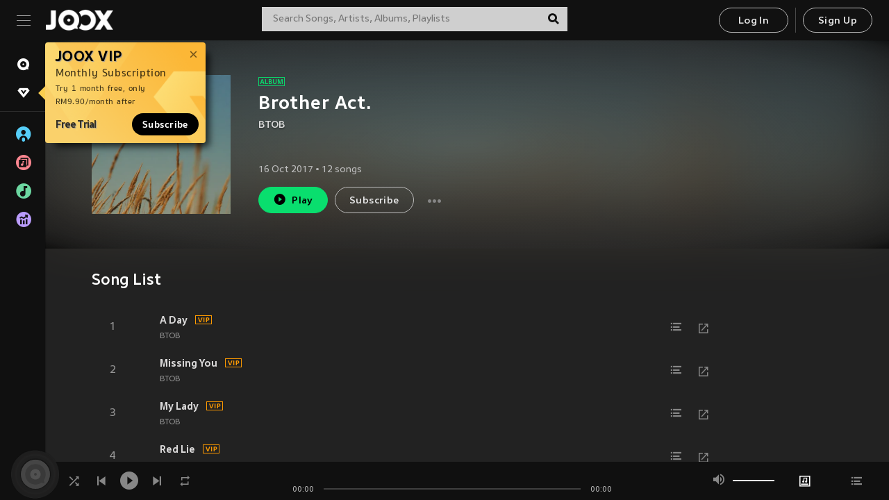

--- FILE ---
content_type: text/html; charset=utf-8
request_url: https://www.joox.com/my-en/album/9KoSg1V_jVeXJCd0PMrKrw==
body_size: 38906
content:
<!DOCTYPE html><html lang="en" class="isDesktop"><head><title data-react-helmet="true">JOOX</title><link rel="dns-prefetch" href="https://static.joox.com"/><meta name="robots" content="index,follow"/><meta property="fb:app_id" content="715832828503252"/><meta name="google-site-verification" content="AFxvaw4pL_JpI891g48WyjxZb-IMT32Om60HDmp4H3Q"/><meta name="google-site-verification" content="jEa1xJzY2NY70h_234p8CWtoANSbSPR6kP_ALJ8PGBM"/><meta data-react-helmet="true" property="og:restrictions:country:allowed" content="CN"/><meta data-react-helmet="true" property="og:restrictions:country:allowed" content="TH"/><meta data-react-helmet="true" property="og:restrictions:country:allowed" content="MY"/><meta data-react-helmet="true" property="og:restrictions:country:allowed" content="IN"/><meta data-react-helmet="true" property="og:restrictions:country:allowed" content="ID"/><meta data-react-helmet="true" property="og:restrictions:country:allowed" content="HK"/><meta data-react-helmet="true" property="og:restrictions:country:allowed" content="TW"/><meta data-react-helmet="true" property="og:restrictions:country:allowed" content="MO"/><meta data-react-helmet="true" property="og:restrictions:country:allowed" content="SA"/><meta data-react-helmet="true" property="og:image" content="https://cache.api.joox.com/img/share/aHR0cHM6Ly9pbWFnZS5qb294LmNvbS9KT09YY292ZXIvMC84Yzg5ZmMxOWNkM2UwYWFlLzEwMDAuanBn/0.jpg"/><meta data-react-helmet="true" property="og:title" content="JOOX"/><meta data-react-helmet="true" name="twitter:card" content="summary"/><meta data-react-helmet="true" name="twitter:site" content="@JOOXMY"/><meta data-react-helmet="true" name="twitter:creator" content="@JOOXMY"/><meta data-react-helmet="true" name="apple-mobile-web-app-title" content="JOOX"/><meta data-react-helmet="true" name="apple-mobile-web-app-status-bar-style" content="black"/><meta data-react-helmet="true" property="og:url" content="https://www.joox.com/my/album/9KoSg1V_jVeXJCd0PMrKrw=="/><meta data-react-helmet="true" property="al:android:app_name" content="JOOX"/><meta data-react-helmet="true" property="al:android:package" content="com.tencent.ibg.joox"/><meta data-react-helmet="true" property="al:android:url" content="wemusic://www.joox.com?page=album&amp;name=&amp;adtag=&amp;id=2301060&amp;title=Brother%20Act.&amp;from=html5page&amp;platform=other&amp;h_channel_main=facebook&amp;h_page_type=album&amp;h_activity_id=9KoSg1V_jVeXJCd0PMrKrw%3D%3D"/><meta data-react-helmet="true" property="al:ios:app_name" content="JOOX"/><meta data-react-helmet="true" property="al:ios:app_store_id" content="914406371"/><meta data-react-helmet="true" property="al:ios:url" content="wemusic://www.joox.com?page=album&amp;id=2301060&amp;title=Brother%20Act.&amp;h_channel_main=facebook&amp;h_page_type=album&amp;h_activity_id=9KoSg1V_jVeXJCd0PMrKrw%3D%3D"/><meta data-react-helmet="true" property="og:type" content="album"/><link rel="manifest" href="https://static.joox.com/pc/prod/static/manifest_v1.json"/><link rel="shortcut icon" href="https://static.joox.com/pc/prod/static/favicon.ico"/><link rel="icon" sizes="192x192" href="https://static.joox.com/pc/prod/static/di/icons/icon-192x192.png"/><meta name="mobile-web-app-capable" content="yes"/><meta name="theme-color" content="#222222"/><link data-react-helmet="true" rel="canonical" href="https://www.joox.com/my-en/album/9KoSg1V_jVeXJCd0PMrKrw=="/><link data-react-helmet="true" rel="alternate" href="android-app://com.tencent.ibg.joox/wemusic/www.joox.com?page=album&amp;id=2301060&amp;title=Brother Act.&amp;h_channel_main=appIndexing&amp;h_page_type=album"/><link data-react-helmet="true" rel="alternate" href="https://www.joox.com/my-en/album/9KoSg1V_jVeXJCd0PMrKrw==" hrefLang="x-default"/><link data-react-helmet="true" rel="alternate" href="https://www.joox.com/hk/album/9KoSg1V_jVeXJCd0PMrKrw==" hrefLang="zh-HK"/><link data-react-helmet="true" rel="alternate" href="https://www.joox.com/my-zh_cn/album/9KoSg1V_jVeXJCd0PMrKrw==" hrefLang="zh-MY"/><link data-react-helmet="true" rel="alternate" href="https://www.joox.com/my-en/album/9KoSg1V_jVeXJCd0PMrKrw==" hrefLang="en-MY"/><link data-react-helmet="true" rel="alternate" href="https://www.joox.com/my-ms/album/9KoSg1V_jVeXJCd0PMrKrw==" hrefLang="ms-MY"/><link data-react-helmet="true" rel="alternate" href="https://www.joox.com/id/album/9KoSg1V_jVeXJCd0PMrKrw==" hrefLang="id"/><link data-react-helmet="true" rel="alternate" href="https://www.joox.com/th/album/9KoSg1V_jVeXJCd0PMrKrw==" hrefLang="th"/><link data-react-helmet="true" rel="alternate" href="https://www.joox.com/mo/album/9KoSg1V_jVeXJCd0PMrKrw==" hrefLang="zh-MO"/><link data-react-helmet="true" rel="apple-touch-icon" sizes="192x192" href="https://static.joox.com/pc/prod/static/di/icons/icon-192x192.png"/><link data-react-helmet="true" rel="apple-touch-icon" sizes="512x512" href="https://static.joox.com/pc/prod/static/di/icons/icon-512x512.png"/><link data-react-helmet="true" rel="apple-touch-startup-image" href="https://static.joox.com/pc/prod/static/di/icons/icon-192x192.png"/><link data-react-helmet="true" rel="apple-touch-startup-image" href="https://static.joox.com/pc/prod/static/di/icons/icon-512x512.png" media="(device-width: 414px) and (device-height: 896px) and (-webkit-device-pixel-ratio: 3)"/><link data-react-helmet="true" rel="apple-touch-startup-image" href="https://static.joox.com/pc/prod/static/di/icons/icon-512x512.png" media="(device-width: 414px) and (device-height: 896px) and (-webkit-device-pixel-ratio: 2)"/><link data-react-helmet="true" rel="apple-touch-startup-image" href="https://static.joox.com/pc/prod/static/di/icons/icon-512x512.png" media="(device-width: 375px) and (device-height: 812px) and (-webkit-device-pixel-ratio: 3)"/><link data-react-helmet="true" rel="apple-touch-startup-image" href="https://static.joox.com/pc/prod/static/di/icons/icon-512x512.png" media="(device-width: 414px) and (device-height: 736px) and (-webkit-device-pixel-ratio: 3)"/><link data-react-helmet="true" rel="apple-touch-startup-image" href="https://static.joox.com/pc/prod/static/di/icons/icon-512x512.png" media="(device-width: 375px) and (device-height: 667px) and (-webkit-device-pixel-ratio: 2)"/><link data-react-helmet="true" rel="apple-touch-startup-image" href="https://static.joox.com/pc/prod/static/di/icons/icon-512x512.png" media="(device-width: 1024px) and (device-height: 1366px) and (-webkit-device-pixel-ratio: 2)"/><link data-react-helmet="true" rel="apple-touch-startup-image" href="https://static.joox.com/pc/prod/static/di/icons/icon-512x512.png" media="(device-width: 834px) and (device-height: 1194px) and (-webkit-device-pixel-ratio: 2)"/><link data-react-helmet="true" rel="apple-touch-startup-image" href="https://static.joox.com/pc/prod/static/di/icons/icon-512x512.png" media="(device-width: 834px) and (device-height: 1112px) and (-webkit-device-pixel-ratio: 2)"/><link data-react-helmet="true" rel="apple-touch-startup-image" href="https://static.joox.com/pc/prod/static/di/icons/icon-512x512.png" media="(device-width: 768px) and (device-height: 1024px) and (-webkit-device-pixel-ratio: 2)"/><link data-react-helmet="true" rel="preload" as="image" href="https://image.joox.com/JOOXcover/0/8c89fc19cd3e0aae/300"/><style id="__jsx-2561151309">@font-face{font-family:'jooxInter';src:url(https://static.joox.com/pc/prod/static/fo/jooxInter-v130.eot);src:url(https://static.joox.com/pc/prod/static/fo/jooxInter-v130.eot) format('embedded-opentype'), url(https://static.joox.com/pc/prod/static/fo/jooxInter-v130.ttf) format('truetype'), url(https://static.joox.com/pc/prod/static/fo/jooxInter-v130.woff) format('woff'), url(https://static.joox.com/pc/prod/static/fo/jooxInter-v130.svg) format('svg');font-weight:normal;font-style:normal;font-display:block;}@font-face{font-family:'JOOX';src:url(https://static.joox.com/pc/prod/static/fo/JOOX.woff2) format('woff2'), url(https://static.joox.com/pc/prod/static/fo/JOOX.woff) format('woff');font-weight:400;font-style:normal;font-display:swap;}@font-face{font-family:'JOOX';src:url(https://static.joox.com/pc/prod/static/fo/JOOX-Medium.woff2) format('woff2'), url(https://static.joox.com/pc/prod/static/fo/JOOX-Medium.woff) format('woff');font-weight:500;font-style:bold;font-display:swap;}@font-face{font-family:'JOOX';src:url(https://static.joox.com/pc/prod/static/fo/JOOX-Bold.woff2) format('woff2'), url(https://static.joox.com/pc/prod/static/fo/JOOX-Bold.woff) format('woff');font-weight:700;font-style:bolder;font-display:swap;}@font-face{font-family:'JOOX-Brand';src:url(https://static.joox.com/pc/prod/static/fo/JOOX-Brand-Bold.woff2) format('woff2'), url(https://static.joox.com/pc/prod/static/fo/JOOX-Brand-Bold.woff) format('woff');font-weight:700;font-style:bolder;font-display:swap;}@font-face{font-family:'JOOX-Brand';src:url(https://static.joox.com/pc/prod/static/fo/JOOX-Brand-Regular.woff2) format('woff2'), url(https://static.joox.com/pc/prod/static/fo/JOOX-Brand-Regular.woff) format('woff');font-weight:400;font-style:normal;font-display:swap;}@font-face{font-family:'Pyidaungsu';src:url(https://static.joox.com/pc/prod/static/fo/Pyidaungsu-Regular.woff2) format('woff2'), url(https://static.joox.com/pc/prod/static/fo/Pyidaungsu-Regular.woff) format('woff');font-weight:400;font-style:normal;font-display:swap;}@font-face{font-family:'Pyidaungsu';src:url(https://static.joox.com/pc/prod/static/fo/Pyidaungsu-Bold.woff2) format('woff2'), url(https://static.joox.com/pc/prod/static/fo/Pyidaungsu-Bold.woff) format('woff');font-weight:700;font-style:bold;font-display:swap;}@font-face{font-family:Sukhumvit;src:url(https://static.joox.com/pc/prod/static/fo/sukhumvitreg.eot);src:url(https://static.joox.com/pc/prod/static/fo/sukhumvitreg.eot?) format('embedded-opentype'), url(https://static.joox.com/pc/prod/static/fo/sukhumvitreg.woff) format('woff'), url(https://static.joox.com/pc/prod/static/fo/sukhumvitreg.ttf) format('truetype'), url(https://static.joox.com/pc/prod/static/fo/sukhumvitreg.svg#svgFontName) format('svg');font-weight:400;font-style:normal;font-display:swap;}@font-face{font-family:Sukhumvit;src:url(https://static.joox.com/pc/prod/static/fo/sukhumvitbld.eot);src:url(https://static.joox.com/pc/prod/static/fo/sukhumvitbld.eot?) format('embedded-opentype'), url(https://static.joox.com/pc/prod/static/fo/sukhumvitbld.woff) format('woff'), url(https://static.joox.com/pc/prod/static/fo/sukhumvitbld.ttf) format('truetype'), url(https://static.joox.com/pc/prod/static/fo/sukhumvitbld.svg#svgFontName) format('svg');font-weight:700;font-style:normal;font-display:swap;}@font-face{font-family:'JOOXPlayer';src:url(https://static.joox.com/pc/prod/static/fo/JOOX.woff2) format('woff2'), url(https://static.joox.com/pc/prod/static/fo/JOOX.woff) format('woff');font-weight:400;font-style:normal;font-display:swap;}@font-face{font-family:'JOOXPlayer';src:url(https://static.joox.com/pc/prod/static/fo/JOOX-Medium.woff2) format('woff2'), url(https://static.joox.com/pc/prod/static/fo/JOOX-Medium.woff) format('woff');font-weight:500;font-style:bold;font-display:swap;}@font-face{font-family:'JOOXPlayer';src:url(https://static.joox.com/pc/prod/static/fo/JOOX-Bold.woff2) format('woff2'), url(https://static.joox.com/pc/prod/static/fo/JOOX-Bold.woff) format('woff');font-weight:700;font-style:bolder;font-display:swap;}@font-face{font-family:'jooxPlayerIcon';src:url(https://static.joox.com/pc/prod/static/fo/jooxPlayer.woff2) format('woff2'), url(https://static.joox.com/pc/prod/static/fo/jooxPlayer.woff) format('woff');font-weight:normal;font-style:normal;font-display:block;}@font-face{font-family:'JOOXPlayerSukhumvit';src:url(https://static.joox.com/pc/prod/static/fo/sukhumvitreg.woff2) format('woff2'), url(https://static.joox.com/pc/prod/static/fo/sukhumvitreg.woff) format('woff');font-weight:400;font-style:normal;}@font-face{font-family:'JOOXPlayerSukhumvit';src:url(https://static.joox.com/pc/prod/static/fo/sukhumvitbld.woff2) format('woff2'), url(https://static.joox.com/pc/prod/static/fo/sukhumvitbld.woff) format('woff');font-weight:700;font-style:normal;}.icon{font-family:'jooxInter' !important;speak:none;font-style:normal;font-weight:normal;font-variant:normal;text-transform:none;line-height:1;-webkit-font-smoothing:antialiased;-moz-osx-font-smoothing:grayscale;}</style><style id="__jsx-2865570372">#nprogress{pointer-events:none;}#nprogress .bar{background:#00ff77;position:fixed;z-index:9999;top:0;left:0;width:100%;height:2px;}#nprogress .peg{display:block;position:absolute;right:0;width:100px;height:100%;box-shadow:0 0 10px #29d,0 0 5px #29d;opacity:1;-webkit-transform:rotate(3deg) translate(0px,-4px);-ms-transform:rotate(3deg) translate(0px,-4px);-webkit-transform:rotate(3deg) translate(0px,-4px);-ms-transform:rotate(3deg) translate(0px,-4px);transform:rotate(3deg) translate(0px,-4px);}#nprogress .spinner{display:block;position:fixed;z-index:9999;top:15px;right:15px;}#nprogress .spinner-icon{width:18px;height:18px;box-sizing:border-box;border:solid 2px transparent;border-top-color:#29d;border-left-color:#29d;border-radius:50%;-webkit-animation:nprogress-spinner 400ms linear infinite;-webkit-animation:nprogress-spinner 400ms linear infinite;animation:nprogress-spinner 400ms linear infinite;}.nprogress-custom-parent{overflow:hidden;position:relative;}.nprogress-custom-parent #nprogress .spinner,.nprogress-custom-parent #nprogress .bar{position:absolute;}@-webkit-keyframes nprogress-spinner{0%{-webkit-transform:rotate(0deg);}100%{-webkit-transform:rotate(360deg);}}@-webkit-keyframes nprogress-spinner{0%{-webkit-transform:rotate(0deg);-ms-transform:rotate(0deg);transform:rotate(0deg);}100%{-webkit-transform:rotate(360deg);-ms-transform:rotate(360deg);transform:rotate(360deg);}}@keyframes nprogress-spinner{0%{-webkit-transform:rotate(0deg);-ms-transform:rotate(0deg);transform:rotate(0deg);}100%{-webkit-transform:rotate(360deg);-ms-transform:rotate(360deg);transform:rotate(360deg);}}</style><style id="__jsx-2288571016">.TopSnackBar.jsx-2288571016{width:100%;}.TopSnackBar-active.jsx-2288571016{-webkit-transition:all 400ms cubic-bezier(0.4,0,0.6,1);transition:all 400ms cubic-bezier(0.4,0,0.6,1);}.TopSnackBar-enter.jsx-2288571016{opacity:0.5;-webkit-transform:translate3d(calc(100% + 568px),0,0);-ms-transform:translate3d(calc(100% + 568px),0,0);transform:translate3d(calc(100% + 568px),0,0);}</style><style id="__jsx-2210511138">.Search.jsx-2210511138{position:relative;max-width:440px;width:100%;margin:0 20px;}.inputSearch.jsx-2210511138{background:rgba(255,255,255,0.8);display:block;height:35px;width:100%;border:0;padding:0 55px 0 15px;padding-right:40px;font-size: 0.875rem ;;color:#4a4a4a;text-align:left;outline:none;position:relative;border:1px solid rgba(255,255,255,0.1);}.inputSearch.jsx-2210511138:focus{outline:none;border:1px solid #09de6e;}.btnSearch.jsx-2210511138{display:block;background:transparent;position:absolute;border:0;top:-1px;right:0;width:40px;height:35px;outline:none;padding:2px 0 0;color:#111111;text-align:center;line-height:30px;;}.icon.jsx-2210511138{font-size: 1.25rem ;;vertical-align:middle;}.btnLogin > div{margin-left:6px;}.autoSuggest.jsx-2210511138{display:block;font-size: 0.8125rem ;;background-color:#000;box-shadow:0 6px 9px 0 rgba(0,0,0,0.5);width:100%;height:380px;position:absolute;top:35px;z-index:10;}</style><style id="__jsx-436437380">.scrollarea-content{margin:0;padding:0;overflow:hidden;position:relative;}.scrollarea-content:focus{outline:0;}.scrollarea{position:relative;overflow:hidden;}.scrollarea .scrollbar-container{position:absolute;background:none;opacity:0;z-index:0;-webkit-transition:opacity 200ms ease;transition:opacity 200ms ease;}.scrollarea .scrollbar-container.vertical{width:8px;height:100%;right:0;top:0;background-color:transparent;opacity:0;padding:0;z-index:10;}.scrollarea .scrollbar-container.vertical .scrollbar{width:6px;height:20px;background:#333333;margin-left:0;border-radius:8px;}.scrollarea:hover .scrollbar-container{opacity:1;}</style><style id="__jsx-2607319108">.MainBtnWrap.jsx-2607319108{display:inline-block;}.mainButton.jsx-2607319108{display:inline-block;background:#09de6e;font-size: 0.875rem ;;color:#000;font-weight:500;line-height:1.8;-webkit-letter-spacing:0.41px;-moz-letter-spacing:0.41px;-ms-letter-spacing:0.41px;letter-spacing:0.41px;text-align:center;min-width:100px;height:38px;border:1px solid #09de6e;border-radius:20px;padding:7px 20px 5px;cursor:pointer;outline:none;-webkit-transition:all 0.35s;transition:all 0.35s;white-space:pre;}.isMobile .mainButton.jsx-2607319108{font-size: 1rem ;;height:40px;padding:4px 20px;line-height:33px;}.isDesktop .mainButton.jsx-2607319108:hover{background:#53e89a;border-color:#53e89a;}.secondary.jsx-2607319108{background:transparent;border-color:#bcbcbc;color:#e5e5e5;}.isDesktop .mainButton.secondary.jsx-2607319108:hover{background:#fff;border-color:#fff;color:#000;}.isMobile .mainButton.secondary.jsx-2607319108{line-height:34px;}.isMobile .mainButton.secondary.active.jsx-2607319108{border-color:#fff;color:#fff;}.tertiary.jsx-2607319108{background:#fff;border-color:#fff;color:#000;}.isDesktop .mainButton.tertiary.jsx-2607319108:hover{background:transparent;border-color:#fff;color:#e5e5e5;}.isMobile .mainButton.tertiary.jsx-2607319108{line-height:34px;}.isMobile .mainButton.tertiary.active.jsx-2607319108{background:#fff;border-color:#fff;color:#000;}.warning.jsx-2607319108{border-color:#f00;background:#f00;}.isDesktop .mainButton.warning.jsx-2607319108:hover{background:#b30000;border-color:#b30000;}.mainButton.loading.jsx-2607319108{pointer-events:none;color:#555;}.mainButton.jsx-2607319108 .icon{font-size: 1.4em ;;vertical-align:middle;position:relative;top:-2px;margin-right:3px;}.mainButton.jsx-2607319108 .icon--download{top:0;margin-right:3px;}.isMobile .mainButton.jsx-2607319108 .icon{font-size: 1.2em ;;}.mainButton[disabled].jsx-2607319108,.mainButton[disabled].jsx-2607319108:hover{background:#9e9e9e !important;cursor:default !important;border-color:#bcbcbc !important;}.isMobile .mainButton.jsx-2607319108 img{position:relative;top:-1px;}.isDesktop .MainBtnWrap.jsx-2607319108 img{text-align:center;width:30px;position:relative;top:-1px;margin-left:5px;}.mainLayoutSize.jsx-2607319108{height:36px;line-height:1.75;}</style><style id="__jsx-2200604574">.btnClose.jsx-2200604574{position:absolute;right:10px;top:10px;background:transparent;border:0;outline:0;color:#a6a6a6;cursor:pointer;font-size: 1.3em ;;padding:0;}.btnClose.jsx-2200604574:hover{color:#fff;}</style><style id="__jsx-2151956263">.MainHeader.jsx-2151956263{background-color:#111111;box-shadow:0 1px 1px 0 rgba(0,0,0,0.2);height:58px;padding:10px 24px;display:-webkit-box;display:-webkit-flex;display:-ms-flexbox;display:flex;-webkit-flex-direction:row;-ms-flex-direction:row;flex-direction:row;-webkit-box-pack:justify;-webkit-justify-content:space-between;-ms-flex-pack:justify;justify-content:space-between;}.MainHeader.jsx-2151956263>div.jsx-2151956263{display:-webkit-box;display:-webkit-flex;display:-ms-flexbox;display:flex;-webkit-align-items:center;-webkit-box-align:center;-ms-flex-align:center;align-items:center;}.logo.jsx-2151956263 a.jsx-2151956263{display:block;height:100%;}.logo.jsx-2151956263{display:block;width:100px;height:30px;background-image:url(https://static.joox.com/pc/prod/static/di/MainHeader/joox-logo01.png);background-repeat:no-repeat;background-size:contain;background-position:center;}.logo.jsx-2151956263 span.jsx-2151956263{display:block;
    text-indent: 1000em;
    white-space: nowrap;
    overflow: hidden;
  ;}.btnMenu.jsx-2151956263{background:transparent;border:0;position:relative;display:block;width:20px;height:15px;margin-right:20px;padding:0;position:relative;top:0;outline:none;cursor:pointer;}@media (max-width:1399px){.btnMenu.btnMenuLg.jsx-2151956263{display:none;}}@media (min-width:1400px){.btnMenu.btnMenuSm.jsx-2151956263{display:none;}}.onPress.jsx-2151956263{-webkit-transform:translate3d(0,0,0);-ms-transform:translate3d(0,0,0);transform:translate3d(0,0,0);}.onPress.jsx-2151956263:after{content:'';display:block;position:absolute;width:100%;height:100%;top:0;left:0;pointer-events:none;background-image:radial-gradient( circle, #fff 10%, transparent 10.01% );background-repeat:no-repeat;background-position:50%;-webkit-transform:scale(14,14);-ms-transform:scale(14,14);transform:scale(14,14);opacity:0;-webkit-transition:-webkit-transform 0.3s, opacity 1s;-webkit-transition:transform 0.3s, opacity 1s;transition:transform 0.3s, opacity 1s;}.onPress.jsx-2151956263:active.jsx-2151956263:after{-webkit-transform:scale(0,0);-ms-transform:scale(0,0);transform:scale(0,0);opacity:0.15;-webkit-transition:0s;transition:0s;}.btnMenu.jsx-2151956263>span.jsx-2151956263{background:#9b9b9b;display:block;position:absolute;z-index:2;width:20px;height:1px;-webkit-transition:0.4s;transition:0.4s;}.btnMenu.jsx-2151956263 .one.jsx-2151956263{top:0;}.btnMenu.jsx-2151956263 .two.jsx-2151956263{top:7px;}.btnMenu.jsx-2151956263 .three.jsx-2151956263{top:14px;}.user.jsx-2151956263{position:relative;border-left:1px solid #4a4a4a;padding-left:20px;padding-right:45px;max-width:220px;width:100%;margin-left:10px;}@media (max-width:600px){.user.jsx-2151956263{max-width:100%;}}.user.jsx-2151956263 a.jsx-2151956263{display:block;color:#bcbcbc;}.user.jsx-2151956263 a.jsx-2151956263:hover{color:#fff;}.avatarWrap.jsx-2151956263{cursor:pointer;}.user.jsx-2151956263 .rezyImageFrame{width:32px;height:32px;display:inline-block;vertical-align:middle;margin-right:10px;}.user.jsx-2151956263 .avatar{width:32px;height:32px;display:inline-block;border-radius:50%;min-width:32px;}.user.jsx-2151956263 img.status.jsx-2151956263{position:absolute;right:52px;top:16px;}.name.jsx-2151956263{display:inline-block;
    white-space: nowrap;
    overflow: hidden;
    text-overflow: ellipsis;
  ;max-width:80px;margin-right:5px;vertical-align:middle;line-height:38px;}@media (max-width:600px){.avatar.jsx-2151956263{display:none;}.user.jsx-2151956263 .rezyImageFrame{display:none;}}.status.jsx-2151956263{max-width:20px;vertical-align:middle;}.user.jsx-2151956263 img.status.vvip.jsx-2151956263{top:10px;}.btnUserCollapsed.jsx-2151956263{font-size: 0.9375rem ;;display:inline-block;background:transparent;color:#fff;line-height:0;border:0;outline:none;cursor:pointer;padding:12px 15px;position:absolute;top:0;right:0;}.nav.jsx-2151956263{margin-left:15px;}.btnLogin.jsx-2151956263 small.jsx-2151956263{font-size: 1em ;;margin:0 10px;}.btnLogin.jsx-2151956263 .MainBtnWrap + .MainBtnWrap{border-left:1px solid #4a4a4a;padding-left:10px;margin-left:10px;}.btnLogin.jsx-2151956263 .registerBtn{border:none;padding:unset;}.btnLogin.jsx-2151956263 a.jsx-2151956263{-webkit-text-decoration:underline;text-decoration:underline;display:inline-block;}.NewYear2021 .MainHeader.jsx-2151956263{background-image:url(https://static.joox.com/pc/prod/static/di/theme/newyear2021/img_desktop.jpg);background-repeat:no-repeat;background-position:center;}.MainHeader.jsx-2151956263 .btn--upload{margin-right:12px;padding:7px 12px 5px;display:-webkit-inline-box;display:-webkit-inline-flex;display:-ms-inline-flexbox;display:inline-flex;-webkit-align-items:center;-webkit-box-align:center;-ms-flex-align:center;align-items:center;}.MainHeader.jsx-2151956263 .btn--upload .icon--add-to-queue{font-size:1.1em;top:-2px;}.MainHeader.jsx-2151956263 .btn--download{padding:7px 12px 5px;border-color:#09de6e;color:#09de6e;margin-left:12px;}.MainHeader.jsx-2151956263 .btn--download .icon--add-to-queue{font-size:1em;top:-1px;left:-1px;}</style><style id="__jsx-3495596807">button.useApp.useApp.jsx-3495596807{background-color:#09de6e;font-size: 0.8125rem ;;color:#111;font-weight:600;text-transform:uppercase;text-align:center;line-height:1.8;width:auto;height:28px;padding:0 12px;border-radius:20px;position:relative;top:50%;right:8px;-webkit-transform:translateY(-50%);-ms-transform:translateY(-50%);transform:translateY(-50%);-webkit-animation:bgEffect-jsx-3495596807 1.8s ease-in-out infinite;animation:bgEffect-jsx-3495596807 1.8s ease-in-out infinite;}.MainBtnWrap .useApp{background-color:#09de6e;color:#111;-webkit-animation:bgEffect-jsx-3495596807 1.8s ease-in-out infinite;animation:bgEffect-jsx-3495596807 1.8s ease-in-out infinite;}@-webkit-keyframes bgEffect-jsx-3495596807{0%,100%{background:rgba(69,222,110,0.9);box-shadow:0 0 0 #09de6e;}50%{background:rgba(69,222,110,1);text-shadow:1px 1px 3px rgba(255,255,255,0.8), -1px -1px 3px rgba(255,255,255,0.8);box-shadow:0 0 6px 1px #09de6e;}}@keyframes bgEffect-jsx-3495596807{0%,100%{background:rgba(69,222,110,0.9);box-shadow:0 0 0 #09de6e;}50%{background:rgba(69,222,110,1);text-shadow:1px 1px 3px rgba(255,255,255,0.8), -1px -1px 3px rgba(255,255,255,0.8);box-shadow:0 0 6px 1px #09de6e;}}</style><style id="__jsx-2658589646">.NavItems.jsx-2658589646{display:block;position:relative;margin:10px 0;}.NavItems.jsx-2658589646 a.jsx-2658589646{display:block;position:relative;font-size: 0.875rem ;;font-weight:700;-webkit-letter-spacing:0.35px;-moz-letter-spacing:0.35px;-ms-letter-spacing:0.35px;letter-spacing:0.35px;text-transform:uppercase;color:#fff;width:100%;z-index:5;padding:8px 0 4px 35px;min-height:31px;line-height:1.2;}.NavItems.jsx-2658589646:hover a.jsx-2658589646,.NavItems.active.jsx-2658589646 a.jsx-2658589646{color:#09de6e;}.NavItems.jsx-2658589646:hover.jsx-2658589646::before,.NavItems.active.jsx-2658589646::before{content:'';width:3px;height:22px;background:#09de6e;position:absolute;top:4px;left:-22px;z-index:2;-webkit-transition:background .2s;transition:background .2s;}.icon.jsx-2658589646{font-size: 1.7em ;;position:absolute;left:0;top:3px;}.NavItems.jsx-2658589646 a.jsx-2658589646:hover .title.jsx-2658589646{display:block;}.title.jsx-2658589646{display:none;position:absolute;left:34px;top:2px;background-color:#ffffff;border-radius:1px;height:25px;opacity:0.8;padding:2px 7px;line-height:25px;color:#000;white-space:nowrap;}.showTooltip.jsx-2658589646 .NavItems.user.jsx-2658589646 a.jsx-2658589646 .title.jsx-2658589646,.showTooltip.jsx-2658589646 .NavItems.vip.jsx-2658589646 a.jsx-2658589646 .title.jsx-2658589646{display:none;}</style><style id="__jsx-1863094431">.BrowseTitle.jsx-1863094431{font-size: 0.75rem ;;font-weight:500;line-height:2.1;color:#bcbcbc;}.BrowseItems.jsx-1863094431{position:relative;display:-webkit-box;display:-webkit-flex;display:-ms-flexbox;display:flex;margin:17px 0;-webkit-flex-direction:column;-ms-flex-direction:column;flex-direction:column;}.BrowseItems.isMinified.jsx-1863094431:first-child{margin-top:10px;}.BrowseItems.jsx-1863094431 a.jsx-1863094431{position:relative;z-index:5;display:-webkit-box;display:-webkit-flex;display:-ms-flexbox;display:flex;-webkit-align-items:center;-webkit-box-align:center;-ms-flex-align:center;align-items:center;position:relative;color:#bcbcbc;-webkit-transition:color .2s;transition:color .2s;}.BrowseItems.jsx-1863094431 .icon.jsx-1863094431{font-size: 1.875rem ;;width:24px;height:24px;margin-right:15px;display:-webkit-box;display:-webkit-flex;display:-ms-flexbox;display:flex;-webkit-align-items:center;-webkit-box-align:center;-ms-flex-align:center;align-items:center;-webkit-box-pack:center;-webkit-justify-content:center;-ms-flex-pack:center;justify-content:center;}.BrowseItems.jsx-1863094431 .Artists.jsx-1863094431:before{color:#56cef8;}.BrowseItems.jsx-1863094431 .Albums.jsx-1863094431:before{color:#fd8791;}.BrowseItems.jsx-1863094431 .Playlists.jsx-1863094431:before{color:#6cd7a1;}.BrowseItems.jsx-1863094431 .Charts.jsx-1863094431:before{color:#ba9cfc;}.BrowseItems.jsx-1863094431 .Radio.jsx-1863094431:before{color:#fec18c;}.BrowseItems.jsx-1863094431 .Video.jsx-1863094431:before{color:#ef3c5a;}.BrowseItems.jsx-1863094431 .MusicColumn.jsx-1863094431{background-color:#646464;font-size: 0.75rem ;;}.BrowseItems.jsx-1863094431 .icon.jsx-1863094431:before{display:block;font-style:normal !important;}.name.jsx-1863094431{font-size: 0.875rem ;;line-height:1.4;margin-top:1px;}.isMinified.jsx-1863094431 .name.jsx-1863094431{display:none;position:absolute;left:34px;top:0;background-color:#ffffff;border-radius:1px;height:25px;opacity:0.8;padding:2px 7px;line-height:25px;color:#000;white-space:nowrap;}.BrowseItems.isMinified.jsx-1863094431 a.jsx-1863094431:hover .name.jsx-1863094431{display:block;}.BrowseItems.jsx-1863094431:hover a.jsx-1863094431,.BrowseItems.active.jsx-1863094431 a.jsx-1863094431{color:#09de6e;position:relative;}.BrowseItems.jsx-1863094431:hover.jsx-1863094431::before,.BrowseItems.active.jsx-1863094431::before{content:'';width:3px;height:22px;background:#09de6e;position:absolute;top:1px;left:-22px;z-index:2;-webkit-transition:background .2s;transition:background .2s;}</style><style id="__jsx-289687628">button.jsx-289687628{background:transparent;border:0;outline:0;padding:0;color:#bcbcbc;display:block;width:100%;cursor:pointer;text-align:left;position:relative;}.isMobile button.jsx-289687628{color:#fff;}button.jsx-289687628:focus{outline:none;border:none;}a.jsx-289687628{position:relative;display:block;cursor:pointer;}.isMobile a.jsx-289687628{color:#fff;height:40px;line-height:40px;}.isDesktop a.jsx-289687628:hover{color:#fff;}.lang.jsx-289687628 i.jsx-289687628,button.jsx-289687628 i.jsx-289687628{position:absolute;right:0;-webkit-transition:all 0.5s;transition:all 0.5s;}li.jsx-289687628 .lang.jsx-289687628 i.jsx-289687628{top:4px;}.isMobile a.jsx-289687628 i.jsx-289687628,.isMobile button.jsx-289687628 i.jsx-289687628{top:1px;}.isMobile li.jsx-289687628 .current.jsx-289687628 i.jsx-289687628{top:10px;}button.current.jsx-289687628{cursor:default;}.collapsed.jsx-289687628{-webkit-transform:rotate(180deg);-ms-transform:rotate(180deg);transform:rotate(180deg);}.lang.jsx-289687628{font-size: 0.8125rem ;;}.lang.jsx-289687628 i.jsx-289687628{display:none;font-size: 1.2em ;;}.current.jsx-289687628 i.jsx-289687628{display:block;}span.jsx-289687628{float:right;}.isDesktop .current.jsx-289687628:hover{color:#53e89a;-webkit-transition:color .2s;transition:color .2s;}.current.jsx-289687628,.isMobile .current.jsx-289687628{color:#09de6e;}.isMobile .current.jsx-289687628{margin-right:25px;}ul.jsx-289687628{position:relative;background:#000;padding:15px 20px 5px 35px;width:calc(100% + 45px);left:-25px;right:-25px;margin-top:10px;}.isMobile ul.jsx-289687628{margin-top:5px;}li.jsx-289687628{margin-bottom:10px;}</style><style id="__jsx-3398449099">.AboutJoox.jsx-3398449099{color:#ccc;margin:15px 0;-webkit-transition:color .2s;transition:color .2s;}.About.jsx-3398449099{font-size: 0.875rem ;;line-height:2;}.About.jsx-3398449099 .Items.jsx-3398449099{margin:10px 0;}.About.jsx-3398449099 .Items.jsx-3398449099 a.jsx-3398449099{color:#bcbcbc;cursor:pointer;}.About.jsx-3398449099 .Items.jsx-3398449099 .Ln.jsx-3398449099{float:right;color:#09de6e;}.About.jsx-3398449099 .Items.jsx-3398449099:hover,.About.jsx-3398449099 .Items.jsx-3398449099 a.jsx-3398449099:hover{color:#fff;}.Social.jsx-3398449099{margin-top:20px;}.Social.jsx-3398449099 .Items.jsx-3398449099{font-size: 1.375rem ;;color:#bcbcbc;margin-right:16px;-webkit-transition:color .2s;transition:color .2s;}.Social.jsx-3398449099 .Items.jsx-3398449099:hover{color:#fff;}.Social.jsx-3398449099 .Items.jsx-3398449099 .icon--youtube.jsx-3398449099{font-size: 1.5rem ;;}</style><style id="__jsx-2041756047">.TermCopyright.jsx-2041756047{font-size: 0.75rem ;;color:#b5b5b5;line-height:1.6;}.TermCopyright.jsx-2041756047 a.jsx-2041756047{color:#959595;-webkit-transition:color .2s;transition:color .2s;}.Terms.jsx-2041756047{margin-bottom:15px;}.Terms.jsx-2041756047 a.jsx-2041756047{display:block;margin-right:10px;}.Terms.jsx-2041756047 a.jsx-2041756047:hover{color:#fff;}.Copyright.jsx-2041756047{margin-bottom:15px;}</style><style id="__jsx-2260554912">.CustomScrollbars{position:relative;width:100%;overflow:auto;}.CustomScrollbars::-webkit-scrollbar{width:6px;height:6px;}.CustomScrollbars::-webkit-scrollbar-track{background:rgba(0,0,0,0.1);border-radius:6px;}.CustomScrollbars::-webkit-scrollbar-thumb{background:#333333;border-radius:6px;}.CustomScrollbars::-webkit-scrollbar-thumb:hover{background:#555;}</style><style id="__jsx-751721742">.MainSidebar.jsx-751721742{width:220px;}.MainSidebar.jsx-751721742 .Box.jsx-751721742{padding:10px 20px 0 22px;border-bottom:1px solid rgba(151,151,151,0.2);margin-bottom:10px;}.MainSidebar.jsx-751721742 .Box.jsx-751721742:nth-last-child(1){border-bottom:0;}.smCollapsed .MainSidebar.jsx-751721742 .ScrollbarsCustom-Track{display:none;}</style><style id="__jsx-1025655564">.NavItems.jsx-1025655564{display:block;position:relative;margin:10px 0;}.NavItems.jsx-1025655564 a.jsx-1025655564{display:block;position:relative;font-size: 0.875rem ;;font-weight:700;-webkit-letter-spacing:0.35px;-moz-letter-spacing:0.35px;-ms-letter-spacing:0.35px;letter-spacing:0.35px;text-transform:uppercase;color:#fff;width:100%;z-index:5;padding:0;min-height:31px;line-height:1.2;}.NavItems.jsx-1025655564:hover a.jsx-1025655564,.NavItems.active.jsx-1025655564 a.jsx-1025655564{color:#09de6e;}.NavItems.jsx-1025655564:hover.jsx-1025655564::before,.NavItems.active.jsx-1025655564::before{content:'';width:3px;height:22px;background:#09de6e;position:absolute;top:4px;left:-22px;z-index:2;-webkit-transition:background .2s;transition:background .2s;}.icon.jsx-1025655564{font-size: 1.7em ;;position:absolute;left:0;top:3px;}.NavItems.jsx-1025655564 a.jsx-1025655564:hover .title.jsx-1025655564{display:block;}.title.jsx-1025655564{display:none;position:absolute;left:34px;top:2px;background-color:#ffffff;border-radius:1px;height:25px;opacity:0.8;padding:2px 7px;line-height:25px;color:#000;white-space:nowrap;}.showTooltip.jsx-1025655564 .NavItems.user.jsx-1025655564 a.jsx-1025655564 .title.jsx-1025655564,.showTooltip.jsx-1025655564 .NavItems.vip.jsx-1025655564 a.jsx-1025655564 .title.jsx-1025655564{display:none;}</style><style id="__jsx-280012110">.MiniSidebar.jsx-280012110{width:65px;}.MiniSidebar.jsx-280012110 .Box.jsx-280012110{padding:10px 0 0 22px;border-bottom:1px solid rgba(151,151,151,0.2);}.MiniSidebar.jsx-280012110 .Box.jsx-280012110:nth-last-child(1){border-bottom:0;}</style><style id="__jsx-341176200">.rezyImageFrame.jsx-341176200{font-size:0;height:100%;}</style><style id="__jsx-2882429582">.badge.jsx-2882429582 i.jsx-2882429582{font-size: 2.375rem ;;color:#09de6e;font-size: 2rem ;;margin-right:5px;position:relative;}.badge.jsx-2882429582 .icon--badge-album.jsx-2882429582{top:0;font-size: 2.375rem ;;}.badge.jsx-2882429582 .icon--badge-playlist.jsx-2882429582{top:-4px;font-size: 2.875rem ;;}.badge.jsx-2882429582 .icon--user-playlist.jsx-2882429582{top:-16px;font-size: 4.5rem ;;}.badge.jsx-2882429582 .icon--vip.jsx-2882429582{color:#ff9b01;font-size: 1.4375rem ;;top:-3.6px;}.isMobile .badge.jsx-2882429582 .icon--vip.jsx-2882429582{font-size: 1.625rem ;;top:0;}.badge.jsx-2882429582 .icon--recommended.jsx-2882429582{top:-22px;font-size: 5rem ;;}</style><style id="__jsx-489341288">button.jsx-489341288{color:#878787;background:transparent;outline:none;border:none;cursor:pointer;display:inline-block;padding:0;text-align:center;-webkit-transition:color .2s;transition:color .2s;width:40px;height:40px;position:relative;}button.jsx-489341288:hover{color:#fff;}button.nohover.jsx-489341288:hover{color:#878787;}button.jsx-489341288:disabled{cursor:default;}.active.jsx-489341288{color:#fff !important;}.active.jsx-489341288:disabled{color:#3f3f3f !important;}button.jsx-489341288:focus{outline:none;border:none;}i.jsx-489341288{font-size: 2em ;;vertical-align:middle;}button.jsx-489341288 .icon--pause1{color:#fff;}button.jsx-489341288:disabled{color:#3f3f3f;;}</style><style id="__jsx-2380132195">.BtnIconWrap.jsx-2380132195{display:inline-block;position:relative;}.moreBubble.jsx-2380132195{background:#fff;position:absolute;left: 0; top: 40px; width:195px;padding:15px;z-index:10;}.BtnIconWrap.jsx-2380132195 .icon--share{position:relative;top:2px;}</style><style id="__jsx-215821495">.TopSectionDetail.jsx-215821495{padding:10px 0;display:-webkit-box;display:-webkit-flex;display:-ms-flexbox;display:flex;position:relative;margin-bottom:50px;}.TopSectionDetail.gotBadge.jsx-215821495{padding:30px 0;}.TopSectionDetail.noSectionBg.jsx-215821495{margin-bottom:0;}.ImageColumn.jsx-215821495{-webkit-flex:0 0 200px;-ms-flex:0 0 200px;flex:0 0 200px;position:relative;}.ImageColumn.jsx-215821495 .favImage.jsx-215821495,.ImageColumn.jsx-215821495 .recentPlay.jsx-215821495{position:absolute;left:0;top:0;bottom:0;right:0;background:rgba(224,149,179,0.8);display:-webkit-box;display:-webkit-flex;display:-ms-flexbox;display:flex;-webkit-align-items:center;-webkit-box-align:center;-ms-flex-align:center;align-items:center;-webkit-box-pack:center;-webkit-justify-content:center;-ms-flex-pack:center;justify-content:center;}.ImageColumn.jsx-215821495 .recentPlay.jsx-215821495{background:linear-gradient( 0deg, rgba(0,65,141,1) 0%, rgba(0,106,213,1) 100% );}.favImage.jsx-215821495 i.jsx-215821495,.recentPlay.jsx-215821495 i.jsx-215821495{font-size: 8em ;;}.ImageColumn.jsx-215821495 img.jsx-215821495{max-width:100%;}.DetailColumn.jsx-215821495{position:relative;min-height:200px;width:100%;padding-left:40px;padding-bottom:45px;}.DetailColumnHeader.jsx-215821495{padding-top:5px;}.DetailColumnHeader.gotBadge.jsx-215821495{position:relative;min-height:156px;padding:25px 0 45px;}.DetailColumnHeader.jsx-215821495 .badgeWrap.jsx-215821495{display:block;position:absolute;top:-10px;}.DetailColumnHeader.jsx-215821495 .titleDetail.jsx-215821495{display:block;font-size: 0.875rem ;;color:#dcdcdc;-webkit-letter-spacing:0px;-moz-letter-spacing:0px;-ms-letter-spacing:0px;letter-spacing:0px;margin-bottom:10px;}.DetailColumnHeader.jsx-215821495 .title.jsx-215821495{display:block;font-size: 1.125rem ;;font-weight:700;-webkit-letter-spacing:0.82px;-moz-letter-spacing:0.82px;-ms-letter-spacing:0.82px;letter-spacing:0.82px;line-height:1.2;margin:0 0 5px;max-height:100px;max-width:580px;}.DetailColumnHeader.gotBadge.jsx-215821495 .title.jsx-215821495{font-size: 1.625rem ;;}@media (max-width:767px){.DetailColumnHeader.jsx-215821495 .title.jsx-215821495{max-width:250px;
    white-space: nowrap;
    overflow: hidden;
    text-overflow: ellipsis;
  ;}}.DetailColumnButtons.jsx-215821495{position:absolute;bottom:0;}.subLinkSection.jsx-215821495{display:inline-block;font-size: 0.875rem ;;font-weight:500;color:#dcdcdc;line-height:1.6;text-shadow:0 2px 2px rgba(0,0,0,0.3);margin-bottom:10px;}.subLinkSection.jsx-215821495 a{color:#dcdcdc;}.subLinkSection.jsx-215821495 a:hover,.subLinkSection.jsx-215821495 a:focus{color:#fff;}.DetailColumnHeader.gotBadge.jsx-215821495 .subLinkSection.jsx-215821495 a.jsx-215821495{margin-bottom:7px;}.DetailColumnHeader.jsx-215821495 .subTitle.jsx-215821495{display:block;font-size: 0.875rem ;;color:#bcbcbc;position:absolute;bottom:10px;}.DetailColumnHeader.jsx-215821495 .subTitle.jsx-215821495 b.jsx-215821495{display:inline-block;color:#fff;font-weight:400;margin-right:5px;}.DetailColumnButtons.jsx-215821495 .MainBtnWrap{margin-right:10px;}.TopSectionDetailBg.jsx-215821495{background:rgba(153,153,153,0.11);background:-webkit-gradient( radial, center center, 0px, center center, 100%, color-stop(0%,rgba(153,153,153,0.11)), color-stop(0%,rgba(153,153,153,0.11)), color-stop(1%,rgba(153,153,153,0.11)), color-stop(76%,rgba(43,43,43,0.48)), color-stop(91%,rgba(28,28,28,0.56)), color-stop(96%,rgba(17,17,17,0.58)), color-stop(100%,rgba(0,0,0,0.6)) );background:-webkit-radial-gradient( center, ellipse cover, rgba(153,153,153,0.11) 0%, rgba(153,153,153,0.11) 0%, rgba(153,153,153,0.11) 1%, rgba(43,43,43,0.48) 76%, rgba(28,28,28,0.56) 91%, rgba(17,17,17,0.58) 96%, rgba(0,0,0,0.6) 100% );background:radial-gradient( ellipse at center, rgba(153,153,153,0.11) 0%, rgba(153,153,153,0.11) 0%, rgba(153,153,153,0.11) 1%, rgba(43,43,43,0.48) 76%, rgba(28,28,28,0.56) 91%, rgba(17,17,17,0.58) 96%, rgba(0,0,0,0.6) 100% );position:absolute;width:100%;height:300px;display:block;top:0;left:0;z-index:0;}</style><style id="__jsx-1074123918">.isDesktop .container-fluid.jsx-1074123918,.isDesktop .full.jsx-1074123918{max-width:1095px;margin:0 auto;width:100%;}@media screen and (min-width:1501px){.isDesktop .container-fluid.jsx-1074123918,.isDesktop .full.jsx-1074123918{max-width:1501px;padding:0 25px 0 35px;}.isDesktop .container-fluid.jsx-1074123918 .col-md-2{-webkit-flex:0 0 11%;-ms-flex:0 0 11%;flex:0 0 11%;max-width:11%;}}</style><style id="__jsx-1439626454">.SongListCount.jsx-1439626454{text-align:center;}.bars.jsx-1439626454{width:18px;position:relative;margin:10px auto 0;}.bar.jsx-1439626454{background:#fff;bottom:0;height:30px;position:absolute;width:3px;-webkit-animation:sound-jsx-1439626454 0ms -800ms linear infinite alternate;animation:sound-jsx-1439626454 0ms -800ms linear infinite alternate;}@-webkit-keyframes sound-jsx-1439626454{0%{opacity:0.35;height:3px;}100%{opacity:1;height:13px;}}@keyframes sound-jsx-1439626454{0%{opacity:0.35;height:3px;}100%{opacity:1;height:13px;}}.bar.jsx-1439626454:nth-child(1){left:1px;-webkit-animation-duration:474ms;animation-duration:474ms;}.bar.jsx-1439626454:nth-child(2){left:5px;-webkit-animation-duration:433ms;animation-duration:433ms;}.bar.jsx-1439626454:nth-child(3){left:9px;-webkit-animation-duration:407ms;animation-duration:407ms;}.bar.jsx-1439626454:nth-child(4){left:13px;-webkit-animation-duration:458ms;animation-duration:458ms;}.isDesktop .SongListItem:hover .bars.jsx-1439626454,.isDesktop .SongListItem:hover .count.jsx-1439626454{display:none;}.btnPlay.jsx-1439626454,.btnPause.jsx-1439626454{display:none;-webkit-animation:fadein-jsx-1439626454 1s;animation:fadein-jsx-1439626454 1s;}@-webkit-keyframes fadein-jsx-1439626454{from{opacity:0;}to{opacity:1;}}@keyframes fadein-jsx-1439626454{from{opacity:0;}to{opacity:1;}}.isDesktop .SongListItem:hover .btnPlay.jsx-1439626454,.isDesktop .SongListItem:hover .btnPause.jsx-1439626454{display:block;}.isDesktop .SongListItem.disabled:hover .btnPlay.jsx-1439626454,.isDesktop .SongListItem.disabled:hover .btnPause.jsx-1439626454{display:none;}.SongListItem.disabled:hover .count.jsx-1439626454{display:block;}.count.jsx-1439626454{color:#959595;}.topItem.jsx-1439626454{font-size: 2.6875rem ;;font-weight:bold;color:#fff;}.topCount.jsx-1439626454{color:#fff;}</style><style id="__jsx-1645870055">.SongName.jsx-1645870055,.SongName.jsx-1645870055 a.jsx-1645870055{max-width:100%;
    white-space: nowrap;
    overflow: hidden;
    text-overflow: ellipsis;
  ;display:inline-block;}.SongName.jsx-1645870055{padding-right:30px;position:relative;font-weight:400;height:20px;line-height:23px;}.SongName.jsx-1645870055 .icon{font-size: 1.5rem ;;vertical-align:middle;position:absolute;top:-1px;}.SongName.jsx-1645870055 .icon--vip{color:#ff9b01;right:0px;}.SongName.jsx-1645870055 .icon--mv{right:34px;}.SongName.jsx-1645870055 .icon--sing{font-size: 1.875rem ;;right:0;top:-4px;}.SongName.jsx-1645870055 .icon--mv,.SongName.jsx-1645870055 .icon--sing{color:#09de6e;}.SongName.jsx-1645870055 .icon--mv:first-child,.SongName.jsx-1645870055 .icon--sing:first-child{right:63px;}.SongName.jsx-1645870055 .icon--sing:nth-child(2){right:28px;}.SongName.jsx-1645870055 a.jsx-1645870055{margin-right:5px;}.SongListItem.active .SongName.jsx-1645870055 a.jsx-1645870055{color:#09de6e;}a.jsx-1645870055{color:#dcdbdb;display:inline-block;-webkit-transition:color .2s;transition:color .2s;}.isDesktop a.jsx-1645870055:hover{color:#fff;}.SongListItem.disabled .SongName a{color:gray;pointer-events:none;}.SongName.active.jsx-1645870055 a.jsx-1645870055{color:#04b750;font-weight:700;}</style><style id="__jsx-3317143431">.SongDescItem.jsx-3317143431{display:inline-block;}.SongDescItem.jsx-3317143431 a{color:#959595;font-size: 0.9em ;;height:100%;display:inline-block;}.isDesktop .SongDescItem.jsx-3317143431 a:hover{color:#fff;}.isMobile .SongDescItem.jsx-3317143431 a{line-height:2;}.SongDescItem.jsx-3317143431:after{content:',';color:#959595;margin-right:5px;}.SongDescItem.jsx-3317143431:last-child.jsx-3317143431:after{content:'';}</style><style id="__jsx-3245466679">button.jsx-3245466679{color:#878787;background:transparent;outline:none;border:none;cursor:pointer;display:inline-block;padding:0;text-align:center;-webkit-transition:color .2s;transition:color .2s;width:40px;height:40px;position:relative;}button.jsx-3245466679:hover{color:#fff;}button.nohover.jsx-3245466679:hover{color:#878787;}button.jsx-3245466679:disabled{cursor:default;}.active.jsx-3245466679{color:#fff !important;}.active.jsx-3245466679:disabled{color:#3f3f3f !important;}button.jsx-3245466679:focus{outline:none;border:none;}i.jsx-3245466679{font-size: 1.2em ;;vertical-align:middle;}button.jsx-3245466679 .icon--pause1{color:#fff;}button.jsx-3245466679:disabled{color:#3f3f3f;;}</style><style id="__jsx-2285151211">button.jsx-2285151211{color:#878787;background:transparent;outline:none;border:none;cursor:pointer;display:inline-block;padding:0;text-align:center;-webkit-transition:color .2s;transition:color .2s;width:40px;height:40px;position:relative;}button.jsx-2285151211:hover{color:#fff;}button.nohover.jsx-2285151211:hover{color:#878787;}button.jsx-2285151211:disabled{cursor:default;}.active.jsx-2285151211{color:#fff !important;}.active.jsx-2285151211:disabled{color:#3f3f3f !important;}button.jsx-2285151211:focus{outline:none;border:none;}i.jsx-2285151211{font-size: 1em ;;vertical-align:middle;}button.jsx-2285151211 .icon--pause1{color:#fff;}button.jsx-2285151211:disabled{color:#3f3f3f;;}</style><style id="__jsx-3363294456">.BtnIconWrap.jsx-3363294456{display:inline-block;position:relative;}.moreBubble.jsx-3363294456{background:#fff;position:absolute;right: 0; top: 40px; width:195px;padding:15px;z-index:10;}.BtnIconWrap.jsx-3363294456 .icon--share{position:relative;top:2px;}</style><style id="__jsx-2980427943">.noselect.jsx-2980427943{-webkit-touch-callout:none;-webkit-user-select:none;-khtml-user-select:none;-moz-user-select:none;-ms-user-select:none;-webkit-user-select:none;-moz-user-select:none;-ms-user-select:none;user-select:none;}.SongListItem.jsx-2980427943{display:-webkit-box;display:-webkit-flex;display:-ms-flexbox;display:flex;-webkit-align-items:center;-webkit-box-align:center;-ms-flex-align:center;align-items:center;-webkit-box-pack:justify;-webkit-justify-content:space-between;-ms-flex-pack:justify;justify-content:space-between;-webkit-flex-wrap:wrap;-ms-flex-wrap:wrap;flex-wrap:wrap;width:100%;-webkit-transition:background 0.3s;transition:background 0.3s;padding:10px 0;}.isMobile .SongListItem.jsx-2980427943{padding:5px 0;-webkit-box-pack:space-around;-webkit-justify-content:space-around;-ms-flex-pack:space-around;justify-content:space-around;}.songDetail.jsx-2980427943{-webkit-flex:0 0 calc(100% - 175px);-ms-flex:0 0 calc(100% - 175px);flex:0 0 calc(100% - 175px);max-width:calc(100% - 175px);font-size: 0.875rem ;;line-height:1.3;}.songDetail.time.jsx-2980427943,.songDetail.cover.jsx-2980427943{-webkit-flex:0 0 calc(100% - 250px);-ms-flex:0 0 calc(100% - 250px);flex:0 0 calc(100% - 250px);max-width:calc(100% - 250px);}.songDetail.cover.jsx-2980427943:last-child{-webkit-flex:0 0 calc(100% - 100px);-ms-flex:0 0 calc(100% - 100px);flex:0 0 calc(100% - 100px);max-width:calc(100% - 100px);}.isMobile .songDetail.time.jsx-2980427943,.isMobile .songDetail.cover.jsx-2980427943{-webkit-flex:0 0 calc(100% - 150px);-ms-flex:0 0 calc(100% - 150px);flex:0 0 calc(100% - 150px);max-width:calc(100% - 150px);}.songDetail.time.cover.jsx-2980427943{-webkit-flex:0 0 calc(100% - 295px);-ms-flex:0 0 calc(100% - 295px);flex:0 0 calc(100% - 295px);max-width:calc(100% - 295px);}.songDetail.time.cover.topItem.jsx-2980427943{-webkit-flex:0 0 calc(100% - 335px);-ms-flex:0 0 calc(100% - 335px);flex:0 0 calc(100% - 335px);max-width:calc(100% - 335px);}.songDetail.small.jsx-2980427943{-webkit-flex:0 0 calc(100% - 60px);-ms-flex:0 0 calc(100% - 60px);flex:0 0 calc(100% - 60px);max-width:calc(100% - 60px);}.btnWrap.jsx-2980427943{display:-webkit-box;display:-webkit-flex;display:-ms-flexbox;display:flex;width:115px;-webkit-box-pack:end;-webkit-justify-content:flex-end;-ms-flex-pack:end;justify-content:flex-end;}.item.jsx-2980427943{-webkit-flex:0 0 60px;-ms-flex:0 0 60px;flex:0 0 60px;max-width:60px;display:inline-block;position:relative;text-align:center;}.isMobile .item.count.jsx-2980427943{-webkit-flex:0 0 40px;-ms-flex:0 0 40px;flex:0 0 40px;max-width:40px;}.count.cover.small.jsx-2980427943{-webkit-flex:0 0 30px;-ms-flex:0 0 30px;flex:0 0 30px;max-width:30px;}.coverItem.jsx-2980427943{padding-right:10px;}.isMobile .coverItem.jsx-2980427943{padding-right:0;-webkit-flex:0 0 42px;-ms-flex:0 0 42px;flex:0 0 42px;max-width:42px;}.coverItem.jsx-2980427943 img.jsx-2980427943{width:42px;}.coverItem.topItem.jsx-2980427943{-webkit-flex:0 0 100px;-ms-flex:0 0 100px;flex:0 0 100px;max-width:100px;}.coverItem.topItem.jsx-2980427943 img.jsx-2980427943{width:100px;}.timeItem.jsx-2980427943{font-size: 0.875rem ;;}.SongDesc.jsx-2980427943{font-size: 0.9em ;;font-style:normal;}.SongDesc.jsx-2980427943{max-width:100%;
    white-space: nowrap;
    overflow: hidden;
    text-overflow: ellipsis;
  ;display:block;color:#959595;}.songDetail.topItem.jsx-2980427943,.SongDesc.topItem.jsx-2980427943{font-size: 1.125rem ;;}.songDetail.topItem.jsx-2980427943 .SongName{height:28px;line-height:32px;}.songDetail.jsx-2980427943 .SongName{font-weight:700;color:#fff;}.SongDesc.topItem.jsx-2980427943{font-weight:500;}.line.jsx-2980427943{display:block;height:2px;position:absolute;bottom:-2px;left:0;right:0;}.line.jsx-2980427943 svg{position:absolute;top:0;}button.jsx-2980427943{color:#fff;background:transparent;outline:none;border:none;cursor:pointer;display:inline-block;padding:0;text-align:center;-webkit-transition:color .2s;transition:color .2s;width:40px;height:40px;}i.icon--play.jsx-2980427943{font-size: 2em ;;vertical-align:middle;}</style><style id="__jsx-1241753679">.isDesktop .SongListItem.jsx-1241753679:hover{background: rgba(17, 17, 17, 0.5);;}.SongListItem.active.jsx-1241753679{background: rgba(17, 17, 17, 0.5);;}</style><style id="__jsx-2309930405">.SongListWrap.jsx-2309930405{margin-bottom:60px;}h2.jsx-2309930405{font-size: 1.375rem ;;font-weight:500;margin-bottom:20px;}.body.jsx-2309930405{padding-right:180px;}@media (max-width:1100px){.body.jsx-2309930405{padding-right:0;}}</style><style id="__jsx-2979059241">.SecondTitle.jsx-2979059241{margin:25px 0 30px;}.isMobile .SecondTitle.jsx-2979059241{margin:25px 15px 5px;}.SecondTitle.jsx-2979059241 h2.jsx-2979059241{font-size: 1.375rem ;;font-weight:500;text-align:left;line-height:1.4;display:block;color:#fff;}</style><style id="__jsx-1801409474">.SectionWrap.jsx-1801409474{margin-bottom:40px;}.isMobile .mobileScrollRow.jsx-1801409474 .row{overflow-x:scroll;overflow-y:hidden;display:-webkit-box;display:-webkit-flex;display:-ms-flexbox;display:flex;-webkit-flex-wrap:nowrap;-ms-flex-wrap:nowrap;flex-wrap:nowrap;}.isMobile .mobileScrollRow.jsx-1801409474 .col{max-width:40%;-webkit-flex:0 0 40%;-ms-flex:0 0 40%;flex:0 0 40%;}</style><style id="__jsx-2000060741">.DescItem.jsx-2000060741 a{color:#959595;font-size: 0.9em ;;height:100%;display:inline-block;}.isDesktop .DescItem.jsx-2000060741 a:hover{color:#fff;}.isMobile .DescItem.jsx-2000060741 a{line-height:2;}.DescPlaylist.jsx-2000060741 span.jsx-2000060741{font-size: 0.875rem ;;font-family: "JOOX", "Microsoft YaHei", "Helvetica Neue", Helvetica, Arial, sans-serif;;line-height:1.6;color:#d0d0d0;overflow:hidden;white-space:pre-line;margin-bottom:20px;}.isMobile .DescPlaylist.jsx-2000060741 .SecondTitle.SecondTitle h2{font-size: 1.125rem ;;margin-bottom:20px;}.isMobile .DescPlaylist.jsx-2000060741{padding:0 15px;margin-bottom:10px;}</style><style id="__jsx-1396355294">.SectionWrap.jsx-1396355294{margin-bottom:0;}.isMobile .mobileScrollRow.jsx-1396355294 .row{overflow-x:scroll;overflow-y:hidden;display:-webkit-box;display:-webkit-flex;display:-ms-flexbox;display:flex;-webkit-flex-wrap:nowrap;-ms-flex-wrap:nowrap;flex-wrap:nowrap;}.isMobile .mobileScrollRow.jsx-1396355294 .col{max-width:40%;-webkit-flex:0 0 40%;-ms-flex:0 0 40%;flex:0 0 40%;}</style><style id="__jsx-1742688523">.AutomateContent.jsx-1742688523 p.jsx-1742688523{font-size: 0.875rem ;;font-family: "JOOX", "Microsoft YaHei", "Helvetica Neue", Helvetica, Arial, sans-serif;;line-height:1.6;color:#d0d0d0;overflow:visible;white-space:normal;margin-bottom:20px;}.AutomateContent.jsx-1742688523 b.jsx-1742688523{display:block;margin-bottom:5px;}.isMobile .AutomateContent.jsx-1742688523{padding:0 15px;margin-bottom:10px;}.DescItem.jsx-1742688523 a{color:#959595;font-size: 0.9em ;;height:100%;display:inline-block;}.isDesktop .DescItem.jsx-1742688523 a:hover{color:#fff;}.isMobile .DescItem.jsx-1742688523 a{line-height:2;}</style><style id="__jsx-3902463595">.SecondTitle.jsx-3902463595{margin:25px 0 10px;}.isMobile .SecondTitle.jsx-3902463595{margin:25px 15px 5px;}.SecondTitle.jsx-3902463595 h2.jsx-3902463595{font-size: 1.375rem ;;font-weight:500;text-align:left;line-height:1.4;display:block;color:#fff;}</style><style id="__jsx-3422938082">.commentImg.jsx-3422938082{display:block;position:relative;overflow:hidden;float:left;width:60px;height:60px;border-radius:50%;z-index:1;}.commentImg.jsx-3422938082 .Img.jsx-3422938082{display:block;overflow:hidden;width:100%;padding-top:100%;position:relative;}.commentImg.jsx-3422938082 img{object-fit:cover;position:absolute;top:0;left:0;width:100%;height:100%;}.isMobile .commentImg.jsx-3422938082{width:56px;height:56px;}</style><style id="__jsx-4275429314">.commentDetail.jsx-4275429314{display:block;position:relative;padding-left:90px;width:100%;}.isMobile .commentDetail.jsx-4275429314{padding-left:70px;}</style><style id="__jsx-1215386719">.commentItems.jsx-1215386719{display:block;overflow:hidden;padding:10px 0;}.isDesktop .commentItems.jsx-1215386719{padding:30px 0;border-top:1px solid rgba(255,255,255,0.2);}.commentItems.jsx-1215386719:first-child{border-top:0;}.commentContent.jsx-1215386719{margin-bottom:20px;}.isDesktop .commentContent.jsx-1215386719{padding-right:20px;position:relative;}.commentTop.jsx-1215386719{font-size: 0.875rem ;;color:#959595;}.commentName.jsx-1215386719{font-size: 1rem ;;color:#fff;font-weight:500;line-height:2;margin-right:20px;}.commentText.jsx-1215386719{font-size: 0.875rem ;;color:#dcdcdc;line-height:1.6;}.reply.jsx-1215386719{font-size: 0.875rem ;;border:0.25px solid rgba(116,116,116,0.6);background-color:rgba(44,44,44,0.6);padding:10px 15px;color:rgba(116,116,116,1);min-height:60px;line-height:1.5;}.isDesktop .commentAction.jsx-1215386719{position:absolute;right:0;top:4px;}.isMobile .commentAction.jsx-1215386719{display:-webkit-box;display:-webkit-flex;display:-ms-flexbox;display:flex;-webkit-align-items:center;-webkit-box-align:center;-ms-flex-align:center;align-items:center;-webkit-box-pack:justify;-webkit-justify-content:space-between;-ms-flex-pack:justify;justify-content:space-between;}.isMobile .commentAction.jsx-1215386719{font-size: 0.875rem ;;color:rgba(255,255,255,0.6);margin-top:20px;}.btn.jsx-1215386719{background:transparent;font-size: 0.875rem ;;color:#959595;border:0;padding:0;cursor:pointer;outline:none;}.isDesktop .btn.jsx-1215386719:hover{color:#09de6e;}.btn.active.jsx-1215386719{color:#fff;}.btn.jsx-1215386719 i.jsx-1215386719{font-size: 1.4em ;;vertical-align:-3px;}.btn.jsx-1215386719 span.jsx-1215386719{margin-left:5px;}</style><style id="__jsx-1139725772">.btnWrap.jsx-1139725772{margin:40px 0 60px;text-align:center;}.btnWrap.jsx-1139725772 p.jsx-1139725772{font-size: 0.875rem ;;font-weight:500;color:rgba(255,255,255,0.73);-webkit-letter-spacing:0.52px;-moz-letter-spacing:0.52px;-ms-letter-spacing:0.52px;letter-spacing:0.52px;margin-bottom:10px;}.btnMore.jsx-1139725772{font-size: 1rem ;;padding:0 20px;display:inline-block;height:40px;border-radius:20px;border:1px solid rgba(255,255,255,0.6);background-color:rgba(255, 255, 255, 0.15);font-weight:500;-webkit-letter-spacing:0.12px;-moz-letter-spacing:0.12px;-ms-letter-spacing:0.12px;letter-spacing:0.12px;line-height:41px;color:#fff;}.isDesktop .btnMore.jsx-1139725772:hover{border:1px solid rgba(255,255,255,1);background-color:rgba(255,255,255,0.3);}.nocomment.jsx-1139725772{display:block;font-size: 0.875rem ;;color:#959595;line-height:1.8;text-align:center;margin:30px 0;}.isMobile .Comment.jsx-1139725772{padding:0 15px;margin-bottom:0;border-bottom:1px solid transparent;}.isMobile .Comment.jsx-1139725772 .SecondTitle{margin:0 0 20px;}.isMobile .Comment.jsx-1139725772 .SecondTitle h2{font-size: 1.125rem ;;}.titleWrap.jsx-1139725772{position:relative;}.btnToggle.jsx-1139725772{font-size: 1.125rem ;;position:absolute;right:-5px;top:-8px;background:transparent;color:#fff;border:0;outline:0;width:45px;height:45px;padding:0;}.btnToggle.jsx-1139725772:focus{border:0;outline:0;}.videoMobile.jsx-1139725772 .SongListWrap{margin-bottom:0;}</style><style id="__jsx-3682409712">.DescItem.jsx-3682409712 a{color:#959595;font-size: 0.8125rem ;;height:100%;display:inline-block;}.isDesktop .DescItem.jsx-3682409712 a:hover{color:#fff;}.isMobile .DescItem.jsx-3682409712 a{line-height:2;}.sectionTitle.jsx-3682409712{margin:25px 0;}.title.jsx-3682409712{font-size: 1.25rem ;;font-weight:500;text-align:center;line-height:1.7;display:block;color:#fff;-webkit-letter-spacing:0.82px;-moz-letter-spacing:0.82px;-ms-letter-spacing:0.82px;letter-spacing:0.82px;-webkit-transition:color 0.35s;transition:color 0.35s;margin:0;}.isMobile .sectionTitle.jsx-3682409712{margin:0 0 20px;}.small.jsx-3682409712{font-size: 0.875rem ;;margin:10px 0;}.sectionTitle.jsx-3682409712>span.jsx-3682409712,.sectionTitle.jsx-3682409712>a.jsx-3682409712{text-transform:none;color:#fff;}.icon.jsx-3682409712{font-size: 0.6em ;;position:relative;left:10px;top:-1px;-webkit-transition:all 0.3s linear;transition:all 0.3s linear;}.isDesktop .sectionTitle.jsx-3682409712 a.jsx-3682409712:hover{color:#09de6e;}.isDesktop .sectionTitle.jsx-3682409712 a.jsx-3682409712:hover .icon.jsx-3682409712{left:15px;color:#09de6e;}.subTitle.jsx-3682409712{font-size: 0.8125rem ;;display:block;color:#bcbcbc;-webkit-letter-spacing:0;-moz-letter-spacing:0;-ms-letter-spacing:0;letter-spacing:0;margin:5px 0;position:relative;text-align:center;}.subTitle.jsx-3682409712 a{color:#bcbcbc;-webkit-transition:color .2s;transition:color .2s;}.isDesktop .subTitle.jsx-3682409712 a.jsx-3682409712:hover{color:#fff;}</style><style id="__jsx-504643907">.isMobile .subTitle.jsx-504643907{padding:5px 20px 0;margin-top:0;}.subTitle.collapsed.jsx-504643907{max-width:690px;padding:5px 50px 0 20px;overflow:hidden;
    white-space: nowrap;
    overflow: hidden;
    text-overflow: ellipsis;
  ;}.lang-en .subTitle.collapsed.jsx-504643907{max-width:660px;padding:5px 80px 0 20px;}.isMobile .subTitle.collapsed.jsx-504643907{padding:5px 70px 0 20px;}.isMobile .lang-en .subTitle.collapsed.jsx-504643907{padding:5px 95px 0 20px;}.readMore.jsx-504643907{font-size: 1em ;;display:inline-block;cursor:pointer;color:#bcbcbc;-webkit-transition:color .2s;transition:color .2s;}.collapsed.jsx-504643907 .readMore.jsx-504643907{position:absolute;right:0;bottom:0;}.isMobile .collapsed.jsx-504643907 .readMore.jsx-504643907{right:15px;bottom:3px;}.isDesktop .readMore.jsx-504643907:hover,.isDesktop .readMore.jsx-504643907:focus{color:#fff;}.readMore.jsx-504643907 i.jsx-504643907{font-size: 0.625rem ;;position:static;}</style><style id="__jsx-3051754664">.MediaTitleAndDesc.jsx-3051754664{display:block;}.MediaTitleAndDesc.jsx-3051754664 a.jsx-3051754664{font-size: 0.875rem ;;cursor:pointer;-webkit-transition:color .2s;transition:color .2s;display:block;font-weight:700;margin:5px 0;
              max-width: 100%;
          white-space: nowrap;
          overflow: hidden;
          text-overflow: ellipsis;
          display: block;
            ;}.isMobile .MediaTitleAndDesc.jsx-3051754664 .desc.jsx-3051754664{max-width:100%;white-space:nowrap;overflow:hidden;text-overflow:ellipsis;display:block;}.desc.jsx-3051754664{font-size: 0.85em ; color:#bcbcbc;display:block;
              line-height: 16px;
            max-height: 31px;
            overflow: hidden;
            ;}.isDesktop .MediaTitleAndDesc.jsx-3051754664 a.jsx-3051754664:hover{color:#fff;}</style><style id="__jsx-938046079">.PostPlaylist.jsx-938046079 a.jsx-938046079{cursor:pointer;}.PostPlaylistImg.jsx-938046079{display:block;overflow:hidden;width:100%;padding-top:100%;position:relative;cursor:pointer;}.PostPlaylistImg.jsx-938046079 img{object-fit:cover;position:absolute;top:0;left:0;width:100%;height:100%;}.PostPlaylistName.jsx-938046079{font-size: 0.875rem ;;margin:10px 0 0;}.isMobile .PostPlaylistName.jsx-938046079{padding:0 10px;}.isMobile .PostPlaylistName.jsx-938046079 .MediaTitleAndDesc{margin-bottom:5px;}.PostPlaylistImg.jsx-938046079:hover .PostPlaylistDetail.jsx-938046079,.isHoldHover.jsx-938046079 .PostPlaylistDetail.jsx-938046079{bottom:-1px;}.isDesktop .PostPlaylistImg.jsx-938046079:hover .PlayNow.jsx-938046079,.isHoldHover.jsx-938046079 .PlayNow.jsx-938046079{bottom:10px;}.PostPlaylistDetail.jsx-938046079{background:linear-gradient( to bottom, rgba(0,0,0,0) 0%, rgba(0,0,0,0.85) 100% );position:absolute;bottom:-50%;left:0;width:calc(100% + 1px);height:50%;-webkit-transition:all 0.3s ease-out;transition:all 0.3s ease-out;display:-webkit-box;display:-webkit-flex;display:-ms-flexbox;display:flex;-webkit-box-pack:justify;-webkit-justify-content:space-between;-ms-flex-pack:justify;justify-content:space-between;-webkit-align-items:flex-end;-webkit-box-align:flex-end;-ms-flex-align:flex-end;align-items:flex-end;padding:0 8px 8px 10px;}.Listen.jsx-938046079{font-size: 0.75rem ;;color:#bcbcbc;}.Listen.jsx-938046079 .icon.jsx-938046079{font-size: 1rem ;;margin-right:5px;position:relative;top:2px;}.PlayNow.jsx-938046079{font-size: 2rem ;;color:#fff;line-height:0;background:transparent;border:none;outline:none;cursor:pointer;position:absolute;bottom:-50%;right:7px;padding:0;width:32px;height:32px;-webkit-transition:all 0.3s ease-out;transition:all 0.3s ease-out;}.medium.jsx-938046079 .PlayNow.jsx-938046079{font-size: 3.125rem ;;right:25px;}.isDesktop .medium.jsx-938046079 .PostPlaylistImg.jsx-938046079:hover .PlayNow.jsx-938046079,.medium.isHoldHover.jsx-938046079 .PlayNow.jsx-938046079{bottom:23px;}.PlayNow[disabled].jsx-938046079{color:#9e9e9e;background:transparent;border:none;}.PostPlaylistDate.jsx-938046079,.PostPlaylistNumber.jsx-938046079{font-size: 0.85em ; color:#959595;position:relative;}.PostPlaylistDate.jsx-938046079:nth-last-child(2){margin-right:13px;}.PostPlaylistDate.jsx-938046079:nth-last-child(2)::before{content:'';background-color:#959595;width:2px;height:2px;border-radius:50%;position:absolute;top:5px;right:-8px;}.subLinkSection.jsx-938046079{display:inline-block;font-size: 0.85em ; line-height:1.6;text-shadow:0 2px 2px rgba(0,0,0,0.3);color:#959595;word-break:break-word;}.subLinkSection.jsx-938046079 a{color:#959595;}.isDesktop .subLinkSection.jsx-938046079 a:hover,.isDesktop .subLinkSection.jsx-938046079 a:focus{color:#dcdcdc;}.favImage.jsx-938046079{position:absolute;left:0;top:0;bottom:0;right:0;background:rgba(235,107,107,0.8);display:-webkit-box;display:-webkit-flex;display:-ms-flexbox;display:flex;-webkit-align-items:center;-webkit-box-align:center;-ms-flex-align:center;align-items:center;-webkit-box-pack:center;-webkit-justify-content:center;-ms-flex-pack:center;justify-content:center;}.favImage.jsx-938046079 i.jsx-938046079{font-size: 4em ;;}.bars.jsx-938046079{width:18px;position:relative;margin-bottom:5px;-webkit-animation:fadeIn-jsx-938046079 2s;animation:fadeIn-jsx-938046079 2s;}.medium.jsx-938046079 .bars.jsx-938046079{width:40px;}.bar.jsx-938046079{background:#fff;bottom:0;height:30px;position:absolute;width:3px;-webkit-animation:sound-jsx-938046079 0ms -800ms linear infinite alternate;animation:sound-jsx-938046079 0ms -800ms linear infinite alternate;}.medium.jsx-938046079 .bar.jsx-938046079{width:5px;-webkit-animation:sound2-jsx-938046079 0ms -800ms linear infinite alternate;animation:sound2-jsx-938046079 0ms -800ms linear infinite alternate;}.bars.pause.jsx-938046079 .bar.jsx-938046079{-webkit-animation-play-state:paused;animation-play-state:paused;}@-webkit-keyframes sound-jsx-938046079{0%{opacity:0.35;height:3px;}100%{opacity:1;height:13px;}}@keyframes sound-jsx-938046079{0%{opacity:0.35;height:3px;}100%{opacity:1;height:13px;}}@-webkit-keyframes sound2-jsx-938046079{0%{opacity:0.35;height:3px;}100%{opacity:1;height:20px;}}@keyframes sound2-jsx-938046079{0%{opacity:0.35;height:3px;}100%{opacity:1;height:20px;}}.bar.jsx-938046079:nth-child(1){left:1px;-webkit-animation-duration:474ms;animation-duration:474ms;}.bar.jsx-938046079:nth-child(2){left:5px;-webkit-animation-duration:433ms;animation-duration:433ms;}.bar.jsx-938046079:nth-child(3){left:9px;-webkit-animation-duration:407ms;animation-duration:407ms;}.bar.jsx-938046079:nth-child(4){left:13px;-webkit-animation-duration:458ms;animation-duration:458ms;}.medium.jsx-938046079 .bar.jsx-938046079:nth-child(1){left:1px;-webkit-animation-duration:474ms;animation-duration:474ms;}.medium.jsx-938046079 .bar.jsx-938046079:nth-child(2){left:7px;-webkit-animation-duration:433ms;animation-duration:433ms;}.medium.jsx-938046079 .bar.jsx-938046079:nth-child(3){left:13px;-webkit-animation-duration:407ms;animation-duration:407ms;}.medium.jsx-938046079 .bar.jsx-938046079:nth-child(4){left:19px;-webkit-animation-duration:458ms;animation-duration:458ms;}@-webkit-keyframes fadeIn-jsx-938046079{0%{opacity:0;}100%{opacity:1;}}@keyframes fadeIn-jsx-938046079{0%{opacity:0;}100%{opacity:1;}}</style><style id="__jsx-206045228">.MediaWrap.jsx-206045228{width:auto;margin-bottom:0;}.isMobile .MediaWrap.jsx-206045228{margin-bottom:calc(0 / 2);}@media (min-width:1501px){.isDesktop .container.full .MediaWrap.mini.jsx-206045228{width:14.5vw !important;}.isDesktop .hasSidebar .container.full .MediaWrap.mini.jsx-206045228{width:12.8vw !important;}.isDesktop .container.full .MediaWrap.half.jsx-206045228{width:45.1vw !important;}.isDesktop .hasSidebar .container.full .MediaWrap.half.jsx-206045228{width:40.1vw !important;}.isDesktop .container.full .MediaWrap.quarters.jsx-206045228{width:29.8vw !important;}.isDesktop .hasSidebar .container.full .MediaWrap.quarters.jsx-206045228{width:26.3vw !important;}}@media (min-width:1550px){.isDesktop .hasSidebar .container.full .MediaWrap.half.jsx-206045228{width:40.4vw !important;}.isDesktop .container.full .MediaWrap.quarters.jsx-206045228{width:30vw !important;}.isDesktop .hasSidebar .container.full .MediaWrap.quarters.jsx-206045228{width:26.7vw !important;}}@media (min-width:1560px){.isDesktop .container.full .MediaWrap.mini.jsx-206045228{width:14.3vw !important;}.isDesktop .hasSidebar .container.full .MediaWrap.mini.jsx-206045228{width:12.9vw !important;}}@media (min-width:1610px){.isDesktop .container.full .MediaWrap.mini.jsx-206045228{width:228.5px !important;}.isDesktop .hasSidebar .container.full .MediaWrap.mini.jsx-206045228{width:13vw !important;}.isDesktop .container.full .MediaWrap.half.jsx-206045228{width:44.1vw !important;}.isDesktop .hasSidebar .container.full .MediaWrap.half.jsx-206045228{width:41.1vw !important;}.isDesktop .container.full .MediaWrap.quarters.jsx-206045228{width:28.7vw !important;}.isDesktop .hasSidebar .container.full .MediaWrap.quarters.jsx-206045228{width:26.9vw !important;}}@media (min-width:1640px){.isDesktop .hasSidebar .container.full .MediaWrap.mini.jsx-206045228{width:13.1vw !important;}.isDesktop .container.full .MediaWrap.half.jsx-206045228{width:723px !important;}.isDesktop .container.full .MediaWrap.quarters.jsx-206045228{width:478px !important;}}@media (min-width:1700px){.isDesktop .hasSidebar .container.full .MediaWrap.mini.jsx-206045228{width:13.4vw !important;}.isDesktop .hasSidebar .container.full .MediaWrap.half.jsx-206045228{width:723px !important;}.isDesktop .hasSidebar .container.full .MediaWrap.quarters.jsx-206045228{width:27.6vw !important;}}@media (min-width:1720px){.isDesktop .hasSidebar .container.full .MediaWrap.mini.jsx-206045228{width:228.5px !important;}.isDesktop .hasSidebar .container.full .MediaWrap.quarters.jsx-206045228{width:478px !important;}}</style><style id="__jsx-2433997480">.full.jsx-2433997480{width:100%;}</style><style id="__jsx-4093317127">.PageWrap.jsx-4093317127{position:relative;padding:20px 0;}@media (max-width:1400px){.PageWrap.jsx-4093317127{padding:20px 40px;margin:0 -40px;}}.isMobile .PageWrap.jsx-4093317127{padding:20px 0 10px;margin:0;;}.bgPage.jsx-4093317127{background-color:undefined;background-repeat:no-repeat;background-size:100% 250px;background-position:center top;-webkit-filter:blur(50px);filter:blur(50px);position:absolute;top:0;left:0;right:0;bottom:0;z-index:-1;opacity:0.5;}</style><style id="__jsx-1827926685">.BreadCrumbWrap.jsx-1827926685{border-top:1px solid #373737;margin-top:30px;padding:15px 0 10px;}.isMobile .BreadCrumbWrap.jsx-1827926685{padding:10px;margin-top:0;}.BreadCrumbWrap.jsx-1827926685 a.jsx-1827926685,.BreadCrumbWrap.jsx-1827926685 span.jsx-1827926685{margin-right:10px;display:inline-block;}.isMobile .BreadCrumbWrap.jsx-1827926685 a.jsx-1827926685,.isMobile .BreadCrumbWrap.jsx-1827926685 span.jsx-1827926685,.isMobile .BreadCrumbWrap.jsx-1827926685 a.jsx-1827926685:first-child{margin-right:5px;}.BreadCrumbWrap.jsx-1827926685 span.jsx-1827926685{vertical-align:-2px;color:#959595;}.BreadCrumbWrap.jsx-1827926685 a.jsx-1827926685,.BreadCrumbWrap.jsx-1827926685 .page.jsx-1827926685{font-size: 0.75rem ;;}.isDesktop .BreadCrumbWrap.jsx-1827926685 a.jsx-1827926685:hover,.isDesktop .BreadCrumbWrap.jsx-1827926685 a.jsx-1827926685:focus{-webkit-text-decoration:underline;text-decoration:underline;}.BreadCrumbWrap.jsx-1827926685 a.jsx-1827926685:first-child{font-size: 0.875rem ;;margin-right:10px;vertical-align:-1px;}.BreadCrumbWrap.jsx-1827926685 .page.jsx-1827926685{display:inline-block;vertical-align:0;}.BreadCrumb.jsx-1827926685 img.jsx-1827926685{vertical-align:middle;max-width:20px;height:auto;position:relative;top:-2px;margin-right:5px;}.isMobile .BreadCrumb.jsx-1827926685 img.jsx-1827926685{margin-right:7px;}</style><style id="__jsx-1188161055">.SnackBar.jsx-1188161055{top:74px;right:27px;position:fixed;z-index:999;will-change:transform,opacity;}</style><style id="__jsx-4231327469">.MainLayout.jsx-4231327469{padding-bottom:55px;}.StickyWrap.jsx-4231327469{position:relative;}.sidebar.jsx-4231327469{left:0;top:58px;height:calc(100vh - 58px);box-shadow:1px 0 1px 0 rgba(0,0,0,0.2);position:fixed;background:#101010;bottom:0;z-index:99;}@media (max-width:1399px){.fullSidebar.smCollapsed.jsx-4231327469{display:none;}.miniSidebar.smCollapsed.jsx-4231327469{display:block;}}@media (min-width:1400px){.sidebar.jsx-4231327469{position:absolute;z-index:99;}.miniSidebar.smCollapsed.jsx-4231327469{display:none;}.fullSidebar.lgCollapsed.jsx-4231327469{display:none;}.miniSidebar.lgCollapsed.jsx-4231327469{display:block;}}.MainBody.jsx-4231327469{margin-left:65px;}.MainBody.hasSidebar.jsx-4231327469{margin-left:220px;}@media (max-width:1399px){.MainBody.hasSidebar.jsx-4231327469{margin-left:65px;}}@media (max-width:1399px){.MainBody.jsx-4231327469 .MainBodyInner.jsx-4231327469{padding-left:40px;padding-right:40px;}}h1.jsx-4231327469 a.jsx-4231327469{display:block;height:100%;}h1.jsx-4231327469{display:block;width:100px;height:30px;background-image:url(https://static.joox.com/pc/prod/static/di/MainHeader/joox-logo.png);background-repeat:no-repeat;background-size:contain;background-position:center;}h1.jsx-4231327469 span.jsx-4231327469{display:block;
    text-indent: 1000em;
    white-space: nowrap;
    overflow: hidden;
  ;}.btnMenu.jsx-4231327469{background:transparent;border:0;position:relative;display:block;width:20px;height:15px;margin-right:20px;padding:0;position:relative;top:0;outline:none;cursor:pointer;}@media (max-width:1399px){.btnMenu.btnMenuLg.jsx-4231327469{display:none;}}@media (min-width:1400px){.btnMenu.btnMenuSm.jsx-4231327469{display:none;}}.onPress.jsx-4231327469::before{content:'';background:#333;display:block;border-radius:50%;position:absolute;z-index:1;-webkit-animation:Press-jsx-4231327469 0.3s linear;animation:Press-jsx-4231327469 0.3s linear;}@-webkit-keyframes Press-jsx-4231327469{0%{opacity:0;width:0;height:0;top:10px;left:8px;}50%{opacity:1;width:36px;height:36px;top:-10px;left:-8px;}100%{opacity:0;}}@keyframes Press-jsx-4231327469{0%{opacity:0;width:0;height:0;top:10px;left:8px;}50%{opacity:1;width:36px;height:36px;top:-10px;left:-8px;}100%{opacity:0;}}.btnMenu.jsx-4231327469>span.jsx-4231327469{background:#9b9b9b;display:block;position:absolute;z-index:2;width:20px;height:1px;-webkit-transition:0.4s;transition:0.4s;}.btnMenu.jsx-4231327469 .one.jsx-4231327469{top:0;}.btnMenu.jsx-4231327469 .two.jsx-4231327469{top:7px;}.btnMenu.jsx-4231327469 .three.jsx-4231327469{top:14px;}.VipTooltip.jsx-4231327469{position:fixed;top:61px;left:55px;z-index:999;}@media (min-width:1400px){.VipTooltip.jsx-4231327469{left:205px;}}</style><script data-react-helmet="true" type="text/javascript">window.dataLayer = window.dataLayer || [];</script><script data-react-helmet="true" type="application/ld+json">{"@context":"https://schema.org","@type":"BreadcrumbList","itemListElement":[{"@type":"ListItem","position":1,"name":"Songs Online","item":"https://www.joox.com/my-en"},{"@type":"ListItem","position":2,"name":"Album","item":"https://www.joox.com/my-en/albums"},{"@type":"ListItem","position":3,"name":"Brother Act.","item":"https://www.joox.com/my-en/album/9KoSg1V_jVeXJCd0PMrKrw=="}]}</script><script data-react-helmet="true" type="application/ld+json">{"@context":"http://schema.googleapis.com/","@type":"MusicAlbum","@id":"https://www.joox.com/my-en/album/9KoSg1V_jVeXJCd0PMrKrw==","url":"https://www.joox.com/my-en/album/9KoSg1V_jVeXJCd0PMrKrw==","name":"Brother Act.","datePublished":"2017-10-16","numTracks":12,"timeRequired":"T40M53S","byArtist":{"@type":"MusicGroup","@id":"https://www.joox.com/my-en/artist/WOX+vnAadZCLIAfmnG2DUw==","name":"BTOB"},"image":[{"@type":"ImageObject","contentUrl":"https://image.joox.com/JOOXcover/0/8c89fc19cd3e0aae/300"}],"potentialAction":{"@type":"ListenAction","target":[{"@type":"EntryPoint","urlTemplate":"https://www.joox.com/my-en/album/9KoSg1V_jVeXJCd0PMrKrw==","actionPlatform":["http://schema.org/DesktopWebPlatform","http://schema.org/MobileWebPlatform"]},{"@type":"EntryPoint","urlTemplate":"wemusic://www.joox.com?page=album&name=&adtag=&id=2301060&title=Brother%20Act.&from=html5page&platform=other&","actionPlatform":["http://schema.org/IOSPlatform","http://schema.org/AndroidPlatform"]}],"expectsAcceptanceOf":{"@type":"Offer","category":"free","eligibleRegion":[{"@type":"Country","name":"HK"},{"@type":"Country","name":"TH"},{"@type":"Country","name":"ID"},{"@type":"Country","name":"MM"},{"@type":"Country","name":"MY"},{"@type":"Country","name":"ZA"},{"@type":"Country","name":"MO"}]}}}</script><meta charSet="utf-8"/><meta name="viewport" content="width=device-width"/><link rel="preload" href="https://static.joox.com/pc/prod/_next/static/css/9662fc4dc2350a7e7157.css" as="style" crossorigin="anonymous"/><link rel="stylesheet" href="https://static.joox.com/pc/prod/_next/static/css/9662fc4dc2350a7e7157.css" crossorigin="anonymous" data-n-g=""/></head><body class="region-my lang-en"><span><script>
             window._sessionId="3twuh3";
             window._uniqId="GUEST_3twuh3";
             window._ipFromServer="3.142.130.37";
             console.log('uniqId=GUEST_3twuh3, uid=');
             </script></span><div id="__next"><div><div id="mainLayout" class="jsx-4231327469 MainLayout"><div class="jsx-2288571016"></div><div><div class="jsx-4231327469 StickyWrap"><header class="jsx-3495596807 jsx-2151956263 MainHeader"><div class="jsx-3495596807 jsx-2151956263"><button type="button" class="jsx-3495596807 jsx-2151956263 btnMenu onPress btnMenuLg"><span class="jsx-3495596807 jsx-2151956263 one"></span><span class="jsx-3495596807 jsx-2151956263 two"></span><span class="jsx-3495596807 jsx-2151956263 three"></span></button><button type="button" class="jsx-3495596807 jsx-2151956263 btnMenu onPress btnMenuSm"><span class="jsx-3495596807 jsx-2151956263 one"></span><span class="jsx-3495596807 jsx-2151956263 two"></span><span class="jsx-3495596807 jsx-2151956263 three"></span></button><span class="jsx-3495596807 jsx-2151956263 logo"><a class="jsx-3495596807 jsx-2151956263" href="/my-en"><span class="jsx-3495596807 jsx-2151956263">JOOX</span></a></span></div><div class="jsx-436437380 jsx-2210511138 Search"><div><input type="text" placeholder="Search Songs, Artists, Albums, Playlists" autoComplete="off" value="" class="jsx-436437380 jsx-2210511138 inputSearch"/><button class="jsx-436437380 jsx-2210511138 btnSearch"><i class="jsx-436437380 jsx-2210511138 icon icon--search"></i></button></div></div><div class="jsx-3495596807 jsx-2151956263 btnLogin"><div class="jsx-2607319108 MainBtnWrap"><button type="button" class="jsx-2607319108 mainButton secondary mainLayoutSize">Log In</button></div><div class="jsx-2607319108 MainBtnWrap"><button type="button" class="jsx-2607319108 mainButton secondary mainLayoutSize">Sign Up</button></div></div></header><div class="jsx-4231327469 sidebar"><div class="jsx-4231327469 SidebarWrap"><div class="jsx-4231327469 fullSidebar smCollapsed"><div class="jsx-751721742 MainSidebar"><div style="height:calc(100vh - 113px)" class="jsx-2260554912 CustomScrollbars"><div class="jsx-751721742"><div class="jsx-751721742 Box"><div class="jsx-2658589646 Nav"><ul class="jsx-2658589646"><li class="jsx-2658589646 NavItems discover"><a class="jsx-2658589646" href="/my-en"><i class="jsx-2658589646 icon icon--discover"></i><span class="jsx-2658589646 ">Discover</span></a></li><li class="jsx-2658589646 NavItems vip-star"><a class="jsx-2658589646" href="/my-en/vip"><i class="jsx-2658589646 icon icon--vip-star"></i><span class="jsx-2658589646 ">VIP</span></a></li></ul></div></div><div class="jsx-751721742 Box"><div class="jsx-1863094431 Browse"><strong class="jsx-1863094431 BrowseTitle">Browse</strong><ul class="jsx-1863094431"><li class="jsx-1863094431 BrowseItems"><a class="jsx-1863094431" href="/my-en/artists"><i class="jsx-1863094431 Artists icon icon--artists"></i><div class="jsx-1863094431 name">Artists</div></a></li><li class="jsx-1863094431 BrowseItems"><a class="jsx-1863094431" href="/my-en/albums"><i class="jsx-1863094431 Albums icon icon--albums"></i><div class="jsx-1863094431 name">Albums</div></a></li><li class="jsx-1863094431 BrowseItems"><a class="jsx-1863094431" href="/my-en/browse"><i class="jsx-1863094431 Playlists icon icon--playlists"></i><div class="jsx-1863094431 name">Playlists</div></a></li><li class="jsx-1863094431 BrowseItems"><a class="jsx-1863094431" href="/my-en/charts"><i class="jsx-1863094431 Charts icon icon--charts"></i><div class="jsx-1863094431 name">Charts</div></a></li></ul></div></div><div class="jsx-751721742 Box"><div class="jsx-3398449099 AboutJoox"><ul class="jsx-3398449099 About"><li class="jsx-3398449099 Items"><a class="jsx-3398449099" href="/my-en/download">Download</a></li><li class="jsx-3398449099 Items"><button type="button" class="jsx-289687628">Music Content <i class="jsx-289687628 icon icon--down"></i></button></li><li class="jsx-3398449099 Items"><a class="jsx-3398449099" href="/my-en/faq">FAQ</a></li><li class="jsx-3398449099 Items"><a class="jsx-3398449099" href="/my-en/contactus">Contact Us</a></li></ul><div class="jsx-3398449099 Social"><a href="https://www.facebook.com/JOOXMY" target="_blank" rel="noopener noreferrer" class="jsx-3398449099 Items"><i class="jsx-3398449099 icon icon--facebook-f"></i></a><a href="https://www.instagram.com/joox_my/" target="_blank" rel="noopener noreferrer" class="jsx-3398449099 Items"><i class="jsx-3398449099 icon icon--instagram"></i></a><a href="https://twitter.com/JOOXMY" target="_blank" rel="noopener noreferrer" class="jsx-3398449099 Items"><i class="jsx-3398449099 icon icon--twitter"></i></a><a href="https://www.tencentcloud.com" target="_blank" rel="noopener noreferrer" class="jsx-3398449099 Items"><i class="jsx-3398449099 icon icon--tencent-cloud"></i></a></div></div></div><div class="jsx-751721742 Box"><footer class="jsx-2041756047 TermCopyright"><div class="jsx-2041756047 Terms"><a href="https://static.joox.com/platform/web_announcement/terms_service.html" target="_blank" rel="noopener noreferrer" class="jsx-2041756047">Terms of Service</a><a href="https://static.joox.com/platform/web_announcement/user_terms.html" target="_blank" rel="noopener noreferrer" class="jsx-2041756047">JOOX User Agreement</a><a href="https://static.joox.com/platform/web_announcement/privacy_policy.html" target="_blank" rel="noopener noreferrer" class="jsx-2041756047">Privacy Policy</a><a href="https://static.joox.com/platform/web_announcement/take_down_policy.html" target="_blank" rel="noopener noreferrer" class="jsx-2041756047">Take-Down Policy</a></div><div class="jsx-2041756047 Copyright"><div class="jsx-2041756047">© 2011 - <!-- -->2026<!-- --> Tencent.</div>All Rights Reserved</div></footer></div></div></div></div></div><div class="jsx-4231327469 miniSidebar smCollapsed"><div class="jsx-280012110 MiniSidebar"><div class="jsx-280012110 Box"><div class="jsx-1025655564 Nav"><ul class="jsx-1025655564"><li class="jsx-1025655564 NavItems discover"><a class="jsx-1025655564" href="/my-en"><i class="jsx-1025655564 icon icon--discover"></i><span class="jsx-1025655564 title">Discover</span></a></li><li class="jsx-1025655564 NavItems vip-star"><a class="jsx-1025655564" href="/my-en/vip"><i class="jsx-1025655564 icon icon--vip-star"></i><span class="jsx-1025655564 title">VIP</span></a></li></ul></div></div><div class="jsx-280012110 Box"><div class="jsx-1863094431 Browse"><ul class="jsx-1863094431"><li class="jsx-1863094431 BrowseItems isMinified"><a class="jsx-1863094431" href="/my-en/artists"><i class="jsx-1863094431 Artists icon icon--artists"></i><div class="jsx-1863094431 name">Artists</div></a></li><li class="jsx-1863094431 BrowseItems isMinified"><a class="jsx-1863094431" href="/my-en/albums"><i class="jsx-1863094431 Albums icon icon--albums"></i><div class="jsx-1863094431 name">Albums</div></a></li><li class="jsx-1863094431 BrowseItems isMinified"><a class="jsx-1863094431" href="/my-en/browse"><i class="jsx-1863094431 Playlists icon icon--playlists"></i><div class="jsx-1863094431 name">Playlists</div></a></li><li class="jsx-1863094431 BrowseItems isMinified"><a class="jsx-1863094431" href="/my-en/charts"><i class="jsx-1863094431 Charts icon icon--charts"></i><div class="jsx-1863094431 name">Charts</div></a></li></ul></div></div></div></div></div></div></div></div><div></div><div class="jsx-4231327469 MainBody hasSidebar"><div style="height:calc(100vh - 113px)" class="jsx-2260554912 CustomScrollbars"><div id="mainBodyInner" class="jsx-4231327469 MainBodyInner"><div class="jsx-4093317127 PageWrap"><span style="background-image:url(https://image.joox.com/JOOXcover/0/8c89fc19cd3e0aae/300);filter:50px" class="jsx-4093317127 bgPage"></span><div class="jsx-4093317127"><div class="jsx-1074123918 container"><span class="jsx-215821495 TopSectionDetailBg"></span><div class="jsx-215821495 TopSectionDetail gotBadge"><div class="jsx-215821495 ImageColumn"><div class="jsx-341176200 rezyImageFrame"><img src="https://image.joox.com/JOOXcover/0/8c89fc19cd3e0aae/300" alt="Album Brother Act. from BTOB" width="300" height="300"/></div></div><div class="jsx-215821495 DetailColumn"><div class="jsx-215821495 DetailColumnHeader gotBadge"><div class="jsx-215821495 badgeWrap"><span class="jsx-2882429582 badge"><i class="jsx-2882429582 icon icon--badge-album"></i></span></div><h1 class="jsx-215821495 title">Brother Act.</h1><span class="jsx-215821495 subLinkSection"><span><a href="/my-en/artist/WOX+vnAadZCLIAfmnG2DUw==">BTOB</a></span></span><span class="jsx-215821495 subTitle"><span><span>16 Oct 2017</span> <!-- -->• <span>12</span> <!-- -->songs </span></span></div><div class="jsx-215821495 DetailColumnButtons"><div class="jsx-2607319108 MainBtnWrap"><button type="button" class="jsx-2607319108 mainButton"><i class="jsx-215821495 icon icon--play"></i> <!-- -->Play</button></div><div class="jsx-2607319108 MainBtnWrap"><button type="button" class="jsx-2607319108 mainButton secondary">Subscribe</button></div><div class="jsx-2380132195 BtnIconWrap"><div><button type="button" title="" class="jsx-489341288 "><i class="jsx-489341288 icon icon--more"></i></button></div></div></div></div></div></div><div class="jsx-2309930405 SongListWrap"><div class="jsx-1074123918 container"><h2 class="jsx-2309930405">Song List</h2><div class="jsx-2309930405 body"><div class="jsx-2980427943 jsx-1241753679 SongListItem noselect"><div class="jsx-2980427943 jsx-1241753679 item count"><div class="jsx-1439626454 SongListCount"><span class="jsx-1439626454 count">1</span><div class="jsx-1439626454 btnPlay"><button type="button" title="" class="jsx-489341288 active"><i class="jsx-489341288 icon icon--play"></i></button></div></div></div><div class="jsx-2980427943 jsx-1241753679 songDetail time"><b class="jsx-1645870055 SongName"><a class="jsx-1645870055" href="/my-en/single/dypfswZZF+PheLaUeD+FRA==">A Day</a><span class="jsx-1645870055"><i class="jsx-1645870055 icon icon--vip"></i></span></b><div class="jsx-2980427943 jsx-1241753679 SongDesc"><span class="jsx-3317143431 SongDescItem"><a href="/my-en/artist/WOX+vnAadZCLIAfmnG2DUw==">BTOB</a></span></div></div><div class="jsx-2980427943 jsx-1241753679 btnWrap"><button type="button" title="Add to Queue" class="jsx-3245466679 "><i class="jsx-3245466679 icon icon--queue"></i></button><div class="jsx-3363294456 BtnIconWrap"><div><button type="button" title="" class="jsx-2285151211 "><i class="jsx-2285151211 icon icon--share"></i></button></div></div></div></div><div class="jsx-2980427943 jsx-1241753679 SongListItem noselect"><div class="jsx-2980427943 jsx-1241753679 item count"><div class="jsx-1439626454 SongListCount"><span class="jsx-1439626454 count">2</span><div class="jsx-1439626454 btnPlay"><button type="button" title="" class="jsx-489341288 active"><i class="jsx-489341288 icon icon--play"></i></button></div></div></div><div class="jsx-2980427943 jsx-1241753679 songDetail time"><b class="jsx-1645870055 SongName"><a class="jsx-1645870055" href="/my-en/single/b9h4V5kk1z_q7o_1_w96tg==">Missing You</a><span class="jsx-1645870055"><i class="jsx-1645870055 icon icon--vip"></i></span></b><div class="jsx-2980427943 jsx-1241753679 SongDesc"><span class="jsx-3317143431 SongDescItem"><a href="/my-en/artist/WOX+vnAadZCLIAfmnG2DUw==">BTOB</a></span></div></div><div class="jsx-2980427943 jsx-1241753679 btnWrap"><button type="button" title="Add to Queue" class="jsx-3245466679 "><i class="jsx-3245466679 icon icon--queue"></i></button><div class="jsx-3363294456 BtnIconWrap"><div><button type="button" title="" class="jsx-2285151211 "><i class="jsx-2285151211 icon icon--share"></i></button></div></div></div></div><div class="jsx-2980427943 jsx-1241753679 SongListItem noselect"><div class="jsx-2980427943 jsx-1241753679 item count"><div class="jsx-1439626454 SongListCount"><span class="jsx-1439626454 count">3</span><div class="jsx-1439626454 btnPlay"><button type="button" title="" class="jsx-489341288 active"><i class="jsx-489341288 icon icon--play"></i></button></div></div></div><div class="jsx-2980427943 jsx-1241753679 songDetail time"><b class="jsx-1645870055 SongName"><a class="jsx-1645870055" href="/my-en/single/9VuokVuXyX1mcFDYyRwJ6w==">My Lady</a><span class="jsx-1645870055"><i class="jsx-1645870055 icon icon--vip"></i></span></b><div class="jsx-2980427943 jsx-1241753679 SongDesc"><span class="jsx-3317143431 SongDescItem"><a href="/my-en/artist/WOX+vnAadZCLIAfmnG2DUw==">BTOB</a></span></div></div><div class="jsx-2980427943 jsx-1241753679 btnWrap"><button type="button" title="Add to Queue" class="jsx-3245466679 "><i class="jsx-3245466679 icon icon--queue"></i></button><div class="jsx-3363294456 BtnIconWrap"><div><button type="button" title="" class="jsx-2285151211 "><i class="jsx-2285151211 icon icon--share"></i></button></div></div></div></div><div class="jsx-2980427943 jsx-1241753679 SongListItem noselect"><div class="jsx-2980427943 jsx-1241753679 item count"><div class="jsx-1439626454 SongListCount"><span class="jsx-1439626454 count">4</span><div class="jsx-1439626454 btnPlay"><button type="button" title="" class="jsx-489341288 active"><i class="jsx-489341288 icon icon--play"></i></button></div></div></div><div class="jsx-2980427943 jsx-1241753679 songDetail time"><b class="jsx-1645870055 SongName"><a class="jsx-1645870055" href="/my-en/single/a4aR2l5RSViE7HIXactiFg==">Red Lie</a><span class="jsx-1645870055"><i class="jsx-1645870055 icon icon--vip"></i></span></b><div class="jsx-2980427943 jsx-1241753679 SongDesc"><span class="jsx-3317143431 SongDescItem"><a href="/my-en/artist/WOX+vnAadZCLIAfmnG2DUw==">BTOB</a></span></div></div><div class="jsx-2980427943 jsx-1241753679 btnWrap"><button type="button" title="Add to Queue" class="jsx-3245466679 "><i class="jsx-3245466679 icon icon--queue"></i></button><div class="jsx-3363294456 BtnIconWrap"><div><button type="button" title="" class="jsx-2285151211 "><i class="jsx-2285151211 icon icon--share"></i></button></div></div></div></div><div class="jsx-2980427943 jsx-1241753679 SongListItem noselect"><div class="jsx-2980427943 jsx-1241753679 item count"><div class="jsx-1439626454 SongListCount"><span class="jsx-1439626454 count">5</span><div class="jsx-1439626454 btnPlay"><button type="button" title="" class="jsx-489341288 active"><i class="jsx-489341288 icon icon--play"></i></button></div></div></div><div class="jsx-2980427943 jsx-1241753679 songDetail time"><b class="jsx-1645870055 SongName"><a class="jsx-1645870055" href="/my-en/single/5nmkss+WLGbzyzRBSmpA9w==">Blowin’ Up</a><span class="jsx-1645870055"><i class="jsx-1645870055 icon icon--vip"></i></span></b><div class="jsx-2980427943 jsx-1241753679 SongDesc"><span class="jsx-3317143431 SongDescItem"><a href="/my-en/artist/WOX+vnAadZCLIAfmnG2DUw==">BTOB</a></span></div></div><div class="jsx-2980427943 jsx-1241753679 btnWrap"><button type="button" title="Add to Queue" class="jsx-3245466679 "><i class="jsx-3245466679 icon icon--queue"></i></button><div class="jsx-3363294456 BtnIconWrap"><div><button type="button" title="" class="jsx-2285151211 "><i class="jsx-2285151211 icon icon--share"></i></button></div></div></div></div><div class="jsx-2980427943 jsx-1241753679 SongListItem noselect"><div class="jsx-2980427943 jsx-1241753679 item count"><div class="jsx-1439626454 SongListCount"><span class="jsx-1439626454 count">6</span><div class="jsx-1439626454 btnPlay"><button type="button" title="" class="jsx-489341288 active"><i class="jsx-489341288 icon icon--play"></i></button></div></div></div><div class="jsx-2980427943 jsx-1241753679 songDetail time"><b class="jsx-1645870055 SongName"><a class="jsx-1645870055" href="/my-en/single/JcL_zmX6aI2aUgnQpJXrFw==">Interlude : Brother Act. (口白)</a><span class="jsx-1645870055"><i class="jsx-1645870055 icon icon--vip"></i></span></b><div class="jsx-2980427943 jsx-1241753679 SongDesc"><span class="jsx-3317143431 SongDescItem"><a href="/my-en/artist/WOX+vnAadZCLIAfmnG2DUw==">BTOB</a></span></div></div><div class="jsx-2980427943 jsx-1241753679 btnWrap"><button type="button" title="Add to Queue" class="jsx-3245466679 "><i class="jsx-3245466679 icon icon--queue"></i></button><div class="jsx-3363294456 BtnIconWrap"><div><button type="button" title="" class="jsx-2285151211 "><i class="jsx-2285151211 icon icon--share"></i></button></div></div></div></div><div class="jsx-2980427943 jsx-1241753679 SongListItem noselect"><div class="jsx-2980427943 jsx-1241753679 item count"><div class="jsx-1439626454 SongListCount"><span class="jsx-1439626454 count">7</span><div class="jsx-1439626454 btnPlay"><button type="button" title="" class="jsx-489341288 active"><i class="jsx-489341288 icon icon--play"></i></button></div></div></div><div class="jsx-2980427943 jsx-1241753679 songDetail time"><b class="jsx-1645870055 SongName"><a class="jsx-1645870055" href="/my-en/single/_2U7cNMOOKshx5NNW+4k+A==">Nanana</a><span class="jsx-1645870055"><i class="jsx-1645870055 icon icon--vip"></i></span></b><div class="jsx-2980427943 jsx-1241753679 SongDesc"><span class="jsx-3317143431 SongDescItem"><a href="/my-en/artist/WOX+vnAadZCLIAfmnG2DUw==">BTOB</a></span></div></div><div class="jsx-2980427943 jsx-1241753679 btnWrap"><button type="button" title="Add to Queue" class="jsx-3245466679 "><i class="jsx-3245466679 icon icon--queue"></i></button><div class="jsx-3363294456 BtnIconWrap"><div><button type="button" title="" class="jsx-2285151211 "><i class="jsx-2285151211 icon icon--share"></i></button></div></div></div></div><div class="jsx-2980427943 jsx-1241753679 SongListItem noselect"><div class="jsx-2980427943 jsx-1241753679 item count"><div class="jsx-1439626454 SongListCount"><span class="jsx-1439626454 count">8</span><div class="jsx-1439626454 btnPlay"><button type="button" title="" class="jsx-489341288 active"><i class="jsx-489341288 icon icon--play"></i></button></div></div></div><div class="jsx-2980427943 jsx-1241753679 songDetail time"><b class="jsx-1645870055 SongName"><a class="jsx-1645870055" href="/my-en/single/aMMxRVMb6GU0GWZd5zi9QA==">Dreaming</a><span class="jsx-1645870055"><i class="jsx-1645870055 icon icon--vip"></i></span></b><div class="jsx-2980427943 jsx-1241753679 SongDesc"><span class="jsx-3317143431 SongDescItem"><a href="/my-en/artist/WOX+vnAadZCLIAfmnG2DUw==">BTOB</a></span></div></div><div class="jsx-2980427943 jsx-1241753679 btnWrap"><button type="button" title="Add to Queue" class="jsx-3245466679 "><i class="jsx-3245466679 icon icon--queue"></i></button><div class="jsx-3363294456 BtnIconWrap"><div><button type="button" title="" class="jsx-2285151211 "><i class="jsx-2285151211 icon icon--share"></i></button></div></div></div></div><div class="jsx-2980427943 jsx-1241753679 SongListItem noselect"><div class="jsx-2980427943 jsx-1241753679 item count"><div class="jsx-1439626454 SongListCount"><span class="jsx-1439626454 count">9</span><div class="jsx-1439626454 btnPlay"><button type="button" title="" class="jsx-489341288 active"><i class="jsx-489341288 icon icon--play"></i></button></div></div></div><div class="jsx-2980427943 jsx-1241753679 songDetail time"><b class="jsx-1645870055 SongName"><a class="jsx-1645870055" href="/my-en/single/ciazmnE_OUCAXDr6d6f4EQ==">Guitar (Stroke of Love)</a><span class="jsx-1645870055"><i class="jsx-1645870055 icon icon--vip"></i></span></b><div class="jsx-2980427943 jsx-1241753679 SongDesc"><span class="jsx-3317143431 SongDescItem"><a href="/my-en/artist/WOX+vnAadZCLIAfmnG2DUw==">BTOB</a></span></div></div><div class="jsx-2980427943 jsx-1241753679 btnWrap"><button type="button" title="Add to Queue" class="jsx-3245466679 "><i class="jsx-3245466679 icon icon--queue"></i></button><div class="jsx-3363294456 BtnIconWrap"><div><button type="button" title="" class="jsx-2285151211 "><i class="jsx-2285151211 icon icon--share"></i></button></div></div></div></div><div class="jsx-2980427943 jsx-1241753679 SongListItem noselect"><div class="jsx-2980427943 jsx-1241753679 item count"><div class="jsx-1439626454 SongListCount"><span class="jsx-1439626454 count">10</span><div class="jsx-1439626454 btnPlay"><button type="button" title="" class="jsx-489341288 active"><i class="jsx-489341288 icon icon--play"></i></button></div></div></div><div class="jsx-2980427943 jsx-1241753679 songDetail time"><b class="jsx-1645870055 SongName"><a class="jsx-1645870055" href="/my-en/single/8G9E0C8D2EXKs3NrRJZrhQ==">Running Into Breakup</a><span class="jsx-1645870055"><i class="jsx-1645870055 icon icon--vip"></i></span></b><div class="jsx-2980427943 jsx-1241753679 SongDesc"><span class="jsx-3317143431 SongDescItem"><a href="/my-en/artist/WOX+vnAadZCLIAfmnG2DUw==">BTOB</a></span></div></div><div class="jsx-2980427943 jsx-1241753679 btnWrap"><button type="button" title="Add to Queue" class="jsx-3245466679 "><i class="jsx-3245466679 icon icon--queue"></i></button><div class="jsx-3363294456 BtnIconWrap"><div><button type="button" title="" class="jsx-2285151211 "><i class="jsx-2285151211 icon icon--share"></i></button></div></div></div></div><div class="jsx-2980427943 jsx-1241753679 SongListItem noselect"><div class="jsx-2980427943 jsx-1241753679 item count"><div class="jsx-1439626454 SongListCount"><span class="jsx-1439626454 count">11</span><div class="jsx-1439626454 btnPlay"><button type="button" title="" class="jsx-489341288 active"><i class="jsx-489341288 icon icon--play"></i></button></div></div></div><div class="jsx-2980427943 jsx-1241753679 songDetail time"><b class="jsx-1645870055 SongName"><a class="jsx-1645870055" href="/my-en/single/GXomCpWBCTD0HnPDjNyc1A==">Fly Away</a><span class="jsx-1645870055"><i class="jsx-1645870055 icon icon--vip"></i></span></b><div class="jsx-2980427943 jsx-1241753679 SongDesc"><span class="jsx-3317143431 SongDescItem"><a href="/my-en/artist/WOX+vnAadZCLIAfmnG2DUw==">BTOB</a></span></div></div><div class="jsx-2980427943 jsx-1241753679 btnWrap"><button type="button" title="Add to Queue" class="jsx-3245466679 "><i class="jsx-3245466679 icon icon--queue"></i></button><div class="jsx-3363294456 BtnIconWrap"><div><button type="button" title="" class="jsx-2285151211 "><i class="jsx-2285151211 icon icon--share"></i></button></div></div></div></div><div class="jsx-2980427943 jsx-1241753679 SongListItem noselect"><div class="jsx-2980427943 jsx-1241753679 item count"><div class="jsx-1439626454 SongListCount"><span class="jsx-1439626454 count">12</span><div class="jsx-1439626454 btnPlay"><button type="button" title="" class="jsx-489341288 active"><i class="jsx-489341288 icon icon--play"></i></button></div></div></div><div class="jsx-2980427943 jsx-1241753679 songDetail time"><b class="jsx-1645870055 SongName"><a class="jsx-1645870055" href="/my-en/single/O1L1ti1TMQISTrxl+ughBg==">Finale (Our Concert)</a><span class="jsx-1645870055"><i class="jsx-1645870055 icon icon--vip"></i></span></b><div class="jsx-2980427943 jsx-1241753679 SongDesc"><span class="jsx-3317143431 SongDescItem"><a href="/my-en/artist/WOX+vnAadZCLIAfmnG2DUw==">BTOB</a></span></div></div><div class="jsx-2980427943 jsx-1241753679 btnWrap"><button type="button" title="Add to Queue" class="jsx-3245466679 "><i class="jsx-3245466679 icon icon--queue"></i></button><div class="jsx-3363294456 BtnIconWrap"><div><button type="button" title="" class="jsx-2285151211 "><i class="jsx-2285151211 icon icon--share"></i></button></div></div></div></div></div></div></div><div class="jsx-2000060741 DescPlaylist"><section class="jsx-1801409474 SectionWrap"><div class="jsx-2309930405 SongListWrap"><div class="jsx-1074123918 container"><div class="jsx-2309930405 body"><div class="jsx-2979059241 SecondTitle"><h2 class="jsx-2979059241"><span class="jsx-2979059241">Brother Act.</span></h2></div><span class="jsx-2000060741 DescItem">BTOB于10月16日携正规2辑《Brother Act.》回归。《Brother Act.》收录13首歌曲，包含主打歌《想念(그리워하다)》在内，炫植、Peniel、镒勋、旼赫都有参与词曲创作，再度展现BTOB的音乐实力。主打歌《想念》是标准的BTOB式情歌，描述男人想念分手情人的心情，相信会是适合秋天的作品。

그리움을 노래하는 가을 남자로 돌아온 비투비
‘괜찮아요’, ‘집으로 가는 길’, ‘봄날의 기억’에 이은 발라드 회심작
대국민 떼창을 일으킬 ‘그리워하다’

지난 3월 미니앨범 [Feel’eM]에 이어 5개월동안의 대장정의 솔로 프로젝트 [Piece of BTOB]로 멤버 개개인의 매력을 한껏 발산하며 끊임없이 팬들의 곁에서 노래를 들려주던 비투비가 정규 2집 [Brother Act.]를 가지고 컴백한다. 트렌치코트, 체크무늬 자켓으로 한층 성숙된 모습을 보여준 컨셉트 포토는 그 동안 비투비의 유쾌하고 귀여움과 극대화되는 가을 남자로 변신해 시선을 끌었다.

일찍이 10월 발라드로 컴백을 알린 비투비는 이번 앨범 역시 멤버들의 자작곡들로 완성도 높은 총 열세트랙의 앨범을 알차게 준비했다. 영화 ‘Sister Act.’에서 착안하여 지어진 [Brother Act.]는 1번 트랙 ‘Prelude : 하루’를 시작으로 ‘Interlude : Brother Act.’, ‘Finale : 우리들의 콘서트’의 구성으로 비투비가 음악으로 표현하는 하나의 연극처럼 표현했다.

01. Prelude : 하루
이번 앨범의 타이틀곡 ‘그리워하다’의 피아노 전주곡이다. 정규 앨범의 인트로를 알리는 서정적인 피아노 선율이 마음을 편안하게 가다듬으며, 오롯이 멜로디에 집중할 수 있도록 만들어 준다.

02. 그리워하다
다시금 비투비의 진가를 증명할 비투비표 감성 발라드 곡으로, ‘기도’ 이후 다시 한번 임현식과 이든(EDEN)이 호흡을 맞추었다. 시간이 지났음에도 헤어진 연인을 그리워하는 진솔한 감정을 편안한 멜로디와 절제된 사운드로 덤덤하게 풀어냈다. 사전 모니터링에서 ‘공감대를 이끌어내는 가사가 너무 좋다’는 한결 같은 반응에 더욱 기대가 되는 곡이다. 한 번만 들어도 기억 속에 남는 ‘그리워하다’의 구간과 박수를 치며 떼창을 연상케 하는 클라이막스 부분이 더욱 인상 깊다.

03. My Lady
활기찬 리듬과 멜로디와는 반대로, 이별의 아픔을 과거의 아름다운 추억을 회상하며 극복해 나간다는 내용을 담고 있다. 비투비 각자의 개성이 강하고 뚜렷하게 드러난 곡으로 정일훈과 일(IL)이 함께 작업했다.

04. 새빨간 거짓말
트렌디한 느낌의 트로피컬 하우스 곡으로 연인의 계속된 거짓말과 가식에 지쳐 이젠 떠나가달라고 말하는 남자의 이야기를 담았다. 특히 하우스 비트와 어쿠스틱 기타의 서정적인 사운드가 어우러져 풍미를 한층 더해주고 있다.

05. 신바람
비글돌이라는 닉네임을 가장 잘 보여줄 수 있는 일렉트로닉 댄스의 신나고 흥겨운 곡이다. 예상치 못했던 컨셉이지만, 듣고 나면 ‘역시 실망시키지 않는 비투비’라며 탄성을 자아낼 것이다. 절로 어깨를 들썩이게 만드는 멜로디는 특히 콘서트 현장에서 기대해 볼 수 있을만한 곡이다.

06. Interlude : Brother Act.
영화 ‘Sister Act.’에서 정규 2집 [Brother Act.]로 앨범명이 결정되기까지의 이야기. 비투비 멤버들의 목소리를 통해 직접 들려준다. 대화 속에서 비투비의 브로맨스 케미를 엿볼 수 있다.

07. 나나나
비투비의 보이스를 가장 돋보이게 만들어진 언플러그드 사운드의 ‘나나나’는 포근하고 단정한 어쿠스틱 기타와 베이스가 매력적인 발라드 곡이다. 어딘가로 훌쩍 떠나 새로운 무언가를 만나고 싶다는 내용의 가사가 서늘한 이 가을과 잘 어우러진다.

08. 꿈에
손만 뻗으면 닿을 것처럼 꿈이라는 건 멀지 않은 가장 가까운 곳에 있다고 말해주는 비투비표 힐링 발라드 곡이다. 마음이 따뜻해지는 피아노와 첼로의 선율 그리고 후반부로 갈수록 고조되는 감정은 삶에 지친 모든 이들의 귀를 정화 시켜준다.

09. Guitar (Stroke of Love)
곡 전체를 리드하는 기타 사운드에 퓨처베이스와 투스텝이 가미된 일렉트로 팝스타일의 곡이다. 사랑하는 여인의 아름다움을 기타에 비유한 가사 내용이 인상적이다.

10. 이별을 만나다
사랑을 하면서 알게 된 행복한 감정들을 이별하며 잃게 된다는 내용이 담겨 있다. 피아노 리프와 808 사운드가 더욱 아련함을 느끼게 해 슬픈 감정에 더 깊이 빠져들게 만든다. 사랑을 해 보았다면 누구나 공감하는 가사와 비투비 일곱 명의 보컬이 잘 어우러졌다.

11. Fly Away
부드러운 일렉사운드의 감성 알앤비 곡으로 이별을 직감한 감정을 노래로써 풀어냈다. 멤버들의 부드럽지만 단호한 감정을 표현한 곡이다.

12. Finale : 우리들의 콘서트
이번 정규 2집의 대미를 장식하는 곡이다. 피날레에 걸맞게 웅장하고 클라이막스를 향하는 듯한 ‘우리들의 콘서트’는 ‘이 무대가 끝날 때까지’ 즉, 삶을 다 할 때까지 꺼지지 않는 모든 이들의 땀과 열정을 콘서트에 비유하여 노래하고 있다. 특히 멤버들이 다 같이 한 목소리로 부르는 후렴구가 곡의 에너지를 더해준다.

13. 속삭임 (CD Only)
일곱 멤버들이 멜로디에게 전하는 고마운 마음을 담은 Thanks to 형태의 음성편지다.

댄스와 발라드를 넘나들며 왕성한 활동을 이어온 비투비.
‘괜찮아요’, ‘집으로 가는 길’, ‘봄날의 기억’에 이은 발라드 회심작 ‘그리워하다’를 기대해 본다.</span></div></div></div></section></div><div class="jsx-1742688523 AutomateContent"><section class="jsx-1396355294 SectionWrap"><div class="jsx-2309930405 SongListWrap"><div class="jsx-1074123918 container"><div class="jsx-2309930405 body"><b class="jsx-1742688523">About Brother Act. :</b><p class="jsx-1742688523 DescItem">Groove to the tunes of Brother Act. (Ft. BTOB) with JOOX. Featuring BTOB, Brother Act. was released on <publicTime> and soon took fans by storm. Brother Act. consists of 12 songs, and the video of the song is much loved by music fanatics across the country. Download the JOOX App and listen to Brother Act. songs online in no time.</p></div></div></div></section></div><div class="jsx-1139725772 Comment"><div class="jsx-2309930405 SongListWrap"><div class="jsx-1074123918 container"><div class="jsx-2309930405 body"><div class="jsx-1139725772 titleWrap"><div class="jsx-3902463595 SecondTitle"><h2 class="jsx-3902463595"><span class="jsx-3902463595">Comments (2)</span></h2></div></div><div class="jsx-1139725772"><div id="5d246c2ecea82491974c5ae7" class="jsx-1215386719 commentItems"><div class="jsx-3422938082 commentImg"><div class="jsx-3422938082 Img"><img src="https://head.image.joox.com/jooxmusic/wCJRfknQjzePBDiaWOuxP1nYTuTibXvoHSXMU8d1jYUGc/100" alt="Sayidatul Nabihah" width="56" height="56" loading="lazy" class="jsx-3422938082"/></div></div><div class="jsx-4275429314 commentDetail"><div class="jsx-1215386719 commentContent"><div class="jsx-1215386719 commentTop"><b class="jsx-1215386719 commentName">Sayidatul Nabihah</b><time class="jsx-1215386719">7 years ago</time></div><p class="jsx-1215386719 commentText">fighting btob!</p><div class="jsx-1215386719 commentAction"><button class="jsx-1215386719 btn "><i class="jsx-1215386719 icon icon--like"></i></button></div></div></div></div><div id="5b38e0f3e93b0c300f23acbe" class="jsx-1215386719 commentItems"><div class="jsx-3422938082 commentImg"><div class="jsx-3422938082 Img"><img src="https://tfs.image.joox.com/joox_pic/0/default_header/1000" alt="최애라" width="56" height="56" loading="lazy" class="jsx-3422938082"/></div></div><div class="jsx-4275429314 commentDetail"><div class="jsx-1215386719 commentContent"><div class="jsx-1215386719 commentTop"><b class="jsx-1215386719 commentName">최애라</b><time class="jsx-1215386719">8 years ago</time></div><p class="jsx-1215386719 commentText">Born To Beat!🔥</p><div class="jsx-1215386719 commentAction"><button class="jsx-1215386719 btn "><i class="jsx-1215386719 icon icon--like"></i><span class="jsx-1215386719">2</span></button></div></div></div></div><div class="jsx-1139725772 btnWrap"><a href="#" class="jsx-1139725772 btnMore">View more comments on JOOX</a></div></div></div></div></div></div><section class="jsx-1801409474 SectionWrap"><div class="jsx-1074123918 container"><div class="jsx-504643907 jsx-3682409712 sectionTitle"><h3 class="jsx-504643907 jsx-3682409712 title"><a class="jsx-504643907 jsx-3682409712" href="/my-en/artist/WOX+vnAadZCLIAfmnG2DUw==">More from BTOB<i class="jsx-504643907 jsx-3682409712 icon icon--right"></i></a></h3></div><div class="jsx-2433997480 row"><div class="col col-4 col-md-2"><div class="jsx-206045228 MediaWrap"><div class="jsx-938046079 PostPlaylist"><div class="jsx-938046079 PostPlaylistImg"><a style="display:block" href="/my-en/album/Ds+uLMUm23_8m6WYXnvTBA==" title="BTODAY" class="jsx-938046079"><div class="jsx-341176200 rezyImageFrame"><img src="https://static.joox.com/pc/prod/static/di/default/default-playlist@300.png" alt="default playlist img" width="300" height="300" data-src="https://image.joox.com/JOOXcover/0/1776654c11ac3286/300"/></div><div class="jsx-938046079 PostPlaylistDetail"><div class="jsx-938046079 Listen"></div></div></a><button class="jsx-938046079 PlayNow"><i class="jsx-938046079 icon icon--play"></i></button></div><div class="jsx-938046079 PostPlaylistName"><span class="jsx-3051754664 MediaTitleAndDesc"><a title="BTODAY" class="jsx-3051754664" href="/my-en/album/Ds+uLMUm23_8m6WYXnvTBA==">BTODAY</a></span><span class="jsx-938046079 PostPlaylistDate">5 Mar 2025</span></div></div></div></div><div class="col col-4 col-md-2"><div class="jsx-206045228 MediaWrap"><div class="jsx-938046079 PostPlaylist"><div class="jsx-938046079 PostPlaylistImg"><a style="display:block" href="/my-en/album/Pv6r4xtjmjI247kdQJE1og==" title="이보다 더 좋을 수 있을까" class="jsx-938046079"><div class="jsx-341176200 rezyImageFrame"><img src="https://static.joox.com/pc/prod/static/di/default/default-playlist@300.png" alt="default playlist img" width="300" height="300" data-src="https://image.joox.com/JOOXcover/0/40422f05104b6478/300"/></div><div class="jsx-938046079 PostPlaylistDetail"><div class="jsx-938046079 Listen"></div></div></a><button class="jsx-938046079 PlayNow"><i class="jsx-938046079 icon icon--play"></i></button></div><div class="jsx-938046079 PostPlaylistName"><span class="jsx-3051754664 MediaTitleAndDesc"><a title="이보다 더 좋을 수 있을까" class="jsx-3051754664" href="/my-en/album/Pv6r4xtjmjI247kdQJE1og==">이보다 더 좋을 수 있을까</a></span><span class="jsx-938046079 PostPlaylistDate">30 Dec 2024</span></div></div></div></div><div class="col col-4 col-md-2"><div class="jsx-206045228 MediaWrap"><div class="jsx-938046079 PostPlaylist"><div class="jsx-938046079 PostPlaylistImg"><a style="display:block" href="/my-en/album/QvQfssk6gXWp4+J+Mersfg==" title="Sorry (Song by SEO EUNKWANG, LEE MINHYUK, LEE CHANGSUB)" class="jsx-938046079"><div class="jsx-341176200 rezyImageFrame"><img src="https://static.joox.com/pc/prod/static/di/default/default-playlist@300.png" alt="default playlist img" width="300" height="300" data-src="https://image.joox.com/JOOXcover/0/b3aefdd317d9a30c/300"/></div><div class="jsx-938046079 PostPlaylistDetail"><div class="jsx-938046079 Listen"></div></div></a><button class="jsx-938046079 PlayNow"><i class="jsx-938046079 icon icon--play"></i></button></div><div class="jsx-938046079 PostPlaylistName"><span class="jsx-3051754664 MediaTitleAndDesc"><a title="Sorry (Song by SEO EUNKWANG, LEE MINHYUK, LEE CHANGSUB)" class="jsx-3051754664" href="/my-en/album/QvQfssk6gXWp4+J+Mersfg==">Sorry (Song by SEO EUNKWANG, LEE MINHYUK, LEE CHANGSUB)</a></span><span class="jsx-938046079 PostPlaylistDate">5 Apr 2019</span></div></div></div></div><div class="col col-4 col-md-2"><div class="jsx-206045228 MediaWrap"><div class="jsx-938046079 PostPlaylist"><div class="jsx-938046079 PostPlaylistImg"><a style="display:block" href="/my-en/album/xvkOPlk9DP3Vu6IrW7QBTA==" title="HOUR MOMENT" class="jsx-938046079"><div class="jsx-341176200 rezyImageFrame"><img src="https://static.joox.com/pc/prod/static/di/default/default-playlist@300.png" alt="default playlist img" width="300" height="300" data-src="https://imgcache.joox.com/music/joox/photo_my_en/mid_album_300/b/c/ef0680304de82243c17e024bc74f64bc.jpg"/></div><div class="jsx-938046079 PostPlaylistDetail"><div class="jsx-938046079 Listen"></div></div></a><button class="jsx-938046079 PlayNow"><i class="jsx-938046079 icon icon--play"></i></button></div><div class="jsx-938046079 PostPlaylistName"><span class="jsx-3051754664 MediaTitleAndDesc"><a title="HOUR MOMENT" class="jsx-3051754664" href="/my-en/album/xvkOPlk9DP3Vu6IrW7QBTA==">HOUR MOMENT</a></span><span class="jsx-938046079 PostPlaylistDate">12 Nov 2018</span></div></div></div></div><div class="col col-4 col-md-2"><div class="jsx-206045228 MediaWrap"><div class="jsx-938046079 PostPlaylist"><div class="jsx-938046079 PostPlaylistImg"><a style="display:block" href="/my-en/album/PFd1jYj0TqjtqlphU9Yg5A==" title="Friend" class="jsx-938046079"><div class="jsx-341176200 rezyImageFrame"><img src="https://static.joox.com/pc/prod/static/di/default/default-playlist@300.png" alt="default playlist img" width="300" height="300" data-src="https://image.joox.com/JOOXcover/0/6d0643281a13ad26/300"/></div><div class="jsx-938046079 PostPlaylistDetail"><div class="jsx-938046079 Listen"></div></div></a><button class="jsx-938046079 PlayNow"><i class="jsx-938046079 icon icon--play"></i></button></div><div class="jsx-938046079 PostPlaylistName"><span class="jsx-3051754664 MediaTitleAndDesc"><a title="Friend" class="jsx-3051754664" href="/my-en/album/PFd1jYj0TqjtqlphU9Yg5A==">Friend</a></span><span class="jsx-938046079 PostPlaylistDate">23 Oct 2018</span></div></div></div></div><div class="col col-4 col-md-2"><div class="jsx-206045228 MediaWrap"><div class="jsx-938046079 PostPlaylist"><div class="jsx-938046079 PostPlaylistImg"><a style="display:block" href="/my-en/album/4D7oFwItnve2pbIRlZgjmw==" title="THIS IS US" class="jsx-938046079"><div class="jsx-341176200 rezyImageFrame"><img src="https://static.joox.com/pc/prod/static/di/default/default-playlist@300.png" alt="default playlist img" width="300" height="300" data-src="https://image.joox.com/JOOXcover/0/19da2e54955151cc/300"/></div><div class="jsx-938046079 PostPlaylistDetail"><div class="jsx-938046079 Listen"></div></div></a><button class="jsx-938046079 PlayNow"><i class="jsx-938046079 icon icon--play"></i></button></div><div class="jsx-938046079 PostPlaylistName"><span class="jsx-3051754664 MediaTitleAndDesc"><a title="THIS IS US" class="jsx-3051754664" href="/my-en/album/4D7oFwItnve2pbIRlZgjmw==">THIS IS US</a></span><span class="jsx-938046079 PostPlaylistDate">18 Jun 2018</span></div></div></div></div></div></div></section></div></div><div class="jsx-1074123918 container"><div class="jsx-1827926685 BreadCrumbWrap"><nav class="jsx-1827926685 BreadCrumb"><span><a class="jsx-1827926685" href="/my-en"><img src="https://static.joox.com/pc/prod/static/di/joox-logo-bw.png" alt="JOOX" width="20px" height="20px" class="jsx-1827926685"/>Songs Online</a></span><span class="jsx-1827926685"><i class="jsx-1827926685 icon icon--right"></i></span><span><a class="jsx-1827926685" href="/my-en/artists">Artist</a></span><span class="jsx-1827926685"><i class="jsx-1827926685 icon icon--right"></i></span><span><a class="jsx-1827926685" href="/my-en/artist/WOX+vnAadZCLIAfmnG2DUw==">BTOB</a></span><span class="jsx-1827926685"><i class="jsx-1827926685 icon icon--right"></i></span><span><a class="jsx-1827926685" href="/my-en/album/9KoSg1V_jVeXJCd0PMrKrw==">Brother Act.</a></span></nav></div></div></div></div></div><div class="jsx-1188161055 SnackBar"></div></div></div></div><script id="__NEXT_DATA__" type="application/json" crossorigin="anonymous">{"props":{"initialI18nStore":{"my/en":{"common":{"layout_buttonLogin_title":"Log In","layout_buttonSignUp_title":"Sign Up","layout_buttonMyAccount_title":"My Account","layout_buttonLogout_title":"Log Out","use_app":"Use App","upload_video":"Upload Video","download_desktop_app":"Get JOOX Desktop App","layout_lang_en":"International","layout_lang_id":"B.Indonesia","layout_lang_zh_cn":"中文精选","layout_lang_zh_hk":"繁體中文","layout_lang_zh_mo":"繁體中文","layout_lang_my":"Myanmar","layout_lang_ms":"Hits Melayu","layout_lang_th":"ไทย","layout_searchPlaceholder_title":"Search Songs, Artists, Albums, Playlists","layout_search_typing":"Start typing to begin...","layout_search_history":"History","layout_search_clear":"Clear","layout_search_viewMore_btn":"View more","layout_searchNotFound_title":"No results found for","layout_searchNotFound_message_01":"Please check your input","layout_searchNotFound_message_02":"or Tell us about this","search_msg_sorryWeDidNotFind":"Sorry, we didn't find what you were looking for.","layout_navDiscoverMusic_title":"Discover","layout_navMyMusic_title":"My Library","layout_navVip_title":"VIP","layout_menu_shop":"Shop","layout_menu_buyVip":"Buy VIP","layout_menu_editProfile":"Edit Profile","layout_sidebarBrowseArtists_title":"Artists","layout_sidebarBrowseAlbums_title":"Albums","layout_sidebarBrowsePlaylists_title":"Playlists","layout_sidebarBrowseCharts_title":"Charts","layout_sidebarBrowseRadio_title":"Radio","layout_sidebarBrowseVideos_title":"Videos","layout_sidebarBrowseMusicColumn_title":"JOOX Magazine","layout_sidebarLoginBenefitsLoginButton_title":"Log in now!","layout_sidebarLoginBenefits_title":"Login benefits","layout_sidebarBenefitsList_title1":"Create your own playlist","layout_sidebarBenefitsList_title2":"Sync playlist with any devices","layout_sidebarBenefitsList_title3":"No Ads interuption","layout_sidebarNoPlaylist_title":"No playlist now.","layout_sidebarNoPlaylist_description_1":"Create your own playlsit","layout_sidebarNoPlaylist_description_2":"Sync playlist with any devices","layout_sidebarNoPlaylist_description_3":"Share it with your friends","layout_sidebarNewPlaylist_btn":"New Playlist","layout_sidebarMyPlaylist_title":"My Playlists","layout_sidebarDropdownLangauge_title":"Music Content","layout_sidebarAboutJooxDownload_title":"Download","layout_sidebarAboutJooxFaq_title":"FAQ","layout_sidebarAboutJooxContactus_title":"Contact Us","layout_sidebarAboutJooxFeedback_title":"Feedback","layout_sidebaTermOfService_title":"Terms of Service","layout_sidebaUserAgreement_title":"JOOX User Agreement","layout_sidebaPrivacyPolicy_title":"Privacy Policy","layout_sidebarTakeDownPolicy_title":"Take-Down Policy","layout_sidebarCookiePolicy_title":"Cookie Policy","layout_sidebarDownloadApp_title":"Download App","common_show_universal_footer":"Show sitemap","common_hide_universal_footer":"Hide sitemap","common_show_universal_topkeywords":"Show Top keywords","common_hide_universal_topkeywords":"Hide Top keywords","common_top_keyword_title":"Top keywords","footer_sticky_msg1":"Explore more music on JOOX now.","footer_sticky_msg2":"Enjoy full music experience.","footer_sticky_msg3":"Listen offline. Make your own playlists. Karaoke, Live and more. Only in the app.","bt_getJooxApp":"GET JOOX APP","bt_openOnJoox":"Open on JOOX","bt_viewAllOnJoox":"View all on JOOX","bt_notNow":"Not Now","vip_title":"JOOX VIP","vip_subHeadline":"Monthly Subscription","vip_desc":"Try 1 month free, only RM9.90/month after","vip_price":"Free Trial","vip_currency":"","vip_btn":"Subscribe","pdpa_title":"","pdpa_login_title":"","pdpa_desc":"","pdpa_cookiePolicy":"","pdpa_policy":"","pdpa_bt_accept":"","pdpa_bt_learn_more":"","alt_song_cover":"Listen to {{song_name}} song with lyrics from {{artist_name}}","alt_topchart_name":"Top Chart","alt_album_name":"New Album","alt_playlist_name":"Updated Playlists","alt_playlistCategory_name":"Playlist","breadcrumb_discover":"Songs Online","breadcrumb_albums":"New Releases","breadcrumb_albumdetail":"Album","breadcrumb_chart":"Top Charts","breadcrumb_chartdetail":"Top Charts","breadcrumb_browse":"Music Playlist","breadcrumb_browse_tag":"Music Playlist","breadcrumb_playlistdetail":"Music Playlist","breadcrumb_articles":"Music Column","breadcrumb_articledetail":"Music Column","breadcrumb_artists":"Top Artists","breadcrumb_artist_category":"Top Artists","breadcrumb_artistdetail":"Artist","breadcrumb_artistalbums":"Artist","breadcrumb_artistalbums_02":"All Album","breadcrumb_artistvideos":"Artist","breadcrumb_artistvideos_02":"Video \u0026 MV","breadcrumb_singledetail":"Artist","breadcrumb_contactus":"Contact Us","breadcrumb_download":"Download JOOX","breadcrumb_user_agreement":"User Agreement","breadcrumb_policy":"Take-Down Policy","breadcrumb_cookie_policy":"Cookie Policy","breadcrumb_faq":"FAQ","breadcrumb_vip":"Buy JOOX VIP","breadcrumb_radio":"Online Radio","breadcrumb_radiodetail":"Online Radio","common_play_title":"Play","common_playall_title":"Play All","common_song_title":"song","common_songs_title":"songs","common_songlist_title":"Song List","common_buttonShufflePlay_title":"Shuffle Play","common_saveToPlaylist_title":"Save to playlist","common_shareToFb_title":"Share to Facebook","common_readmore":"Read more","common_show":"Show","common_hide":"Hide","common_subscribe":"Subscribe","common_unsubscribe":"Subscribed","comments_title":"Comments","commentFor_title":"Comments for {{song_name}}","recent_comments":"Recent Comments","viewmoreCommentsOnJoox":"View more comments on JOOX","charts_week_of":"Week of {{date}}","desc_media_discover_chart":"","desc_media_discover_album":"","desc_media_discover_playlist":"","desc_media_artist_albums":"","desc_media_album_albums":"","desc_media_playlist_playlists":"","desc_media_live_radios":"","desc_media_playlist_radios":""},"album":{"title":"Albums | Singles","description":"Listen to all the popular albums, latest songs of your favorite album from the popular singers online on JOOX! Discover millions of albums with all-time music across various genres, from old is gold to the newest release, we have them all. Tune in now!","bt_viewAllAlbums":"View All Albums on \u003cimg src=\"{{joox_logo}}\" style=\"{{logo_style}}\" alt=\"JOOX\" /\u003e","moreFrom":"More from","artistProfile":"Artist's Profile","alt_album_cover":"Album {{album_name}} from {{artist_name}}","about_templete1":"Groove to the tunes of {{albumName}} (Ft. {{artistName1}}) with JOOX. Featuring {{artistName1}}[condition1], and {{artistName2}}[condition1], {{albumName}} was released on \u003cpublicTime\u003e and soon took fans by storm. {{albumName}} consists of {{tracksCount}} songs, and the video of the song is much loved by music fanatics across the country. Download the JOOX App and listen to {{albumName}} songs online in no time.","about_templete2":"Released on {{publicTime}}, {{albumName}} is an incredible album by {{artistName1}} [condition1]and {{artistName2}} [condition1]with a total of {{tracksCount}} songs. {{artistName1}}[condition1], and {{artistName2}}[condition1] have delivered their best performance in the {{albumName}} and surely a treat for their fans. Install the JOOX App now and listen to {{albumName}} songs online anytime.","about_templete3":"If you are looking for an album to spruce your mood, play {{albumName}} online on Joox now! {{albumName}} by {{artistName1}} [condition1]and {{artistName2}} [condition1]was released on {{publicTime}}. Featuring popular artists, the album is an amazing composition with a total of {{tracksCount}} songs.","about_templete4":"For music lovers, {{albumName}} is a treat not to miss. Released on {{publicTime}}, {{albumName}} features popular artists such as {{artistName1}} [condition1]and {{artistName2}}[condition1]. The album comprises {{tracksCount}} songs, with each displaying an incredible storyline. At Joox, you can relish {{albumName}} songs with lyrics and music videos in high quality, and indulge into a wonderful music experience.","about_templete5":"","related_templete1":"","related_templete2":"","related_templete3":"","related_templete4":"","related_templete5":"","auto_about_title":"About {{albumName}} :","related_tag_title":"Related Tags :"}}},"initialLanguage":"my/en","i18nServerInstance":null,"pageProps":{"namespacesRequired":["common","album"],"region":"my","language":"en","regionFromIp":"my","breadcrumb":[["artistList",null,{"keyword":"artistdetail"}],["artistDetail",{"artistId":"WOX+vnAadZCLIAfmnG2DUw=="},"BTOB"],["albumDetail",{"albumId":"9KoSg1V_jVeXJCd0PMrKrw=="},"Brother Act."]],"breadcrumbSchemas":[[{"keyword":"discover"},null,null],[{"keyword":"albumdetail"},"albums",null],[{"name":"Brother Act."},"album",{"id":"9KoSg1V_jVeXJCd0PMrKrw=="}]],"albumId":"9KoSg1V_jVeXJCd0PMrKrw==","albumTrackData":{"artist_list":[{"id":"WOX+vnAadZCLIAfmnG2DUw==","name":"BTOB"}],"description":"BTOB于10月16日携正规2辑《Brother Act.》回归。《Brother Act.》收录13首歌曲，包含主打歌《想念(그리워하다)》在内，炫植、Peniel、镒勋、旼赫都有参与词曲创作，再度展现BTOB的音乐实力。主打歌《想念》是标准的BTOB式情歌，描述男人想念分手情人的心情，相信会是适合秋天的作品。\n\n그리움을 노래하는 가을 남자로 돌아온 비투비\n‘괜찮아요’, ‘집으로 가는 길’, ‘봄날의 기억’에 이은 발라드 회심작\n대국민 떼창을 일으킬 ‘그리워하다’\n\n지난 3월 미니앨범 [Feel’eM]에 이어 5개월동안의 대장정의 솔로 프로젝트 [Piece of BTOB]로 멤버 개개인의 매력을 한껏 발산하며 끊임없이 팬들의 곁에서 노래를 들려주던 비투비가 정규 2집 [Brother Act.]를 가지고 컴백한다. 트렌치코트, 체크무늬 자켓으로 한층 성숙된 모습을 보여준 컨셉트 포토는 그 동안 비투비의 유쾌하고 귀여움과 극대화되는 가을 남자로 변신해 시선을 끌었다.\n\n일찍이 10월 발라드로 컴백을 알린 비투비는 이번 앨범 역시 멤버들의 자작곡들로 완성도 높은 총 열세트랙의 앨범을 알차게 준비했다. 영화 ‘Sister Act.’에서 착안하여 지어진 [Brother Act.]는 1번 트랙 ‘Prelude : 하루’를 시작으로 ‘Interlude : Brother Act.’, ‘Finale : 우리들의 콘서트’의 구성으로 비투비가 음악으로 표현하는 하나의 연극처럼 표현했다.\n\n01. Prelude : 하루\n이번 앨범의 타이틀곡 ‘그리워하다’의 피아노 전주곡이다. 정규 앨범의 인트로를 알리는 서정적인 피아노 선율이 마음을 편안하게 가다듬으며, 오롯이 멜로디에 집중할 수 있도록 만들어 준다.\n\n02. 그리워하다\n다시금 비투비의 진가를 증명할 비투비표 감성 발라드 곡으로, ‘기도’ 이후 다시 한번 임현식과 이든(EDEN)이 호흡을 맞추었다. 시간이 지났음에도 헤어진 연인을 그리워하는 진솔한 감정을 편안한 멜로디와 절제된 사운드로 덤덤하게 풀어냈다. 사전 모니터링에서 ‘공감대를 이끌어내는 가사가 너무 좋다’는 한결 같은 반응에 더욱 기대가 되는 곡이다. 한 번만 들어도 기억 속에 남는 ‘그리워하다’의 구간과 박수를 치며 떼창을 연상케 하는 클라이막스 부분이 더욱 인상 깊다.\n\n03. My Lady\n활기찬 리듬과 멜로디와는 반대로, 이별의 아픔을 과거의 아름다운 추억을 회상하며 극복해 나간다는 내용을 담고 있다. 비투비 각자의 개성이 강하고 뚜렷하게 드러난 곡으로 정일훈과 일(IL)이 함께 작업했다.\n\n04. 새빨간 거짓말\n트렌디한 느낌의 트로피컬 하우스 곡으로 연인의 계속된 거짓말과 가식에 지쳐 이젠 떠나가달라고 말하는 남자의 이야기를 담았다. 특히 하우스 비트와 어쿠스틱 기타의 서정적인 사운드가 어우러져 풍미를 한층 더해주고 있다.\n\n05. 신바람\n비글돌이라는 닉네임을 가장 잘 보여줄 수 있는 일렉트로닉 댄스의 신나고 흥겨운 곡이다. 예상치 못했던 컨셉이지만, 듣고 나면 ‘역시 실망시키지 않는 비투비’라며 탄성을 자아낼 것이다. 절로 어깨를 들썩이게 만드는 멜로디는 특히 콘서트 현장에서 기대해 볼 수 있을만한 곡이다.\n\n06. Interlude : Brother Act.\n영화 ‘Sister Act.’에서 정규 2집 [Brother Act.]로 앨범명이 결정되기까지의 이야기. 비투비 멤버들의 목소리를 통해 직접 들려준다. 대화 속에서 비투비의 브로맨스 케미를 엿볼 수 있다.\n\n07. 나나나\n비투비의 보이스를 가장 돋보이게 만들어진 언플러그드 사운드의 ‘나나나’는 포근하고 단정한 어쿠스틱 기타와 베이스가 매력적인 발라드 곡이다. 어딘가로 훌쩍 떠나 새로운 무언가를 만나고 싶다는 내용의 가사가 서늘한 이 가을과 잘 어우러진다.\n\n08. 꿈에\n손만 뻗으면 닿을 것처럼 꿈이라는 건 멀지 않은 가장 가까운 곳에 있다고 말해주는 비투비표 힐링 발라드 곡이다. 마음이 따뜻해지는 피아노와 첼로의 선율 그리고 후반부로 갈수록 고조되는 감정은 삶에 지친 모든 이들의 귀를 정화 시켜준다.\n\n09. Guitar (Stroke of Love)\n곡 전체를 리드하는 기타 사운드에 퓨처베이스와 투스텝이 가미된 일렉트로 팝스타일의 곡이다. 사랑하는 여인의 아름다움을 기타에 비유한 가사 내용이 인상적이다.\n\n10. 이별을 만나다\n사랑을 하면서 알게 된 행복한 감정들을 이별하며 잃게 된다는 내용이 담겨 있다. 피아노 리프와 808 사운드가 더욱 아련함을 느끼게 해 슬픈 감정에 더 깊이 빠져들게 만든다. 사랑을 해 보았다면 누구나 공감하는 가사와 비투비 일곱 명의 보컬이 잘 어우러졌다.\n\n11. Fly Away\n부드러운 일렉사운드의 감성 알앤비 곡으로 이별을 직감한 감정을 노래로써 풀어냈다. 멤버들의 부드럽지만 단호한 감정을 표현한 곡이다.\n\n12. Finale : 우리들의 콘서트\n이번 정규 2집의 대미를 장식하는 곡이다. 피날레에 걸맞게 웅장하고 클라이막스를 향하는 듯한 ‘우리들의 콘서트’는 ‘이 무대가 끝날 때까지’ 즉, 삶을 다 할 때까지 꺼지지 않는 모든 이들의 땀과 열정을 콘서트에 비유하여 노래하고 있다. 특히 멤버들이 다 같이 한 목소리로 부르는 후렴구가 곡의 에너지를 더해준다.\n\n13. 속삭임 (CD Only)\n일곱 멤버들이 멜로디에게 전하는 고마운 마음을 담은 Thanks to 형태의 음성편지다.\n\n댄스와 발라드를 넘나들며 왕성한 활동을 이어온 비투비.\n‘괜찮아요’, ‘집으로 가는 길’, ‘봄날의 기억’에 이은 발라드 회심작 ‘그리워하다’를 기대해 본다.","id":"9KoSg1V_jVeXJCd0PMrKrw==","images":[{"height":640,"url":"https://image.joox.com/JOOXcover/0/8c89fc19cd3e0aae/1000","width":640},{"height":300,"url":"https://image.joox.com/JOOXcover/0/8c89fc19cd3e0aae/1000","width":300},{"height":100,"url":"https://image.joox.com/JOOXcover/0/8c89fc19cd3e0aae/1000","width":100}],"label":"","name":"Brother Act.","publish_date":"2017-10-16","release_date":"2017-10-16","source_name":"","supplier":"","tracks":{"items":[{"album_id":"9KoSg1V_jVeXJCd0PMrKrw==","album_name":"Brother Act.","artist_list":[{"id":"WOX+vnAadZCLIAfmnG2DUw==","name":"BTOB"}],"auth_terminal":1,"genre":"Pop","has_hifi":1,"has_hq":1,"id":"dypfswZZF+PheLaUeD+FRA==","images":[{"height":640,"url":"https://image.joox.com/JOOXcover/0/8c89fc19cd3e0aae/1000","width":640},{"height":300,"url":"https://image.joox.com/JOOXcover/0/8c89fc19cd3e0aae/1000","width":300},{"height":100,"url":"https://image.joox.com/JOOXcover/0/8c89fc19cd3e0aae/1000","width":100}],"isrc":"Ghaiyc5Z28HuCzMuCSAH7Q==","label":"","language":"Pure music","lrc_exist":0,"name":"A Day","play_duration":59,"qrc_exist":0,"source_name":"TME","supplier":"","track_free_action_control":0,"track_label_flag":0,"track_vip_action_control":0,"vip_flag":1,"is_playable":false},{"album_id":"9KoSg1V_jVeXJCd0PMrKrw==","album_name":"Brother Act.","artist_list":[{"id":"WOX+vnAadZCLIAfmnG2DUw==","name":"BTOB"}],"auth_terminal":1,"genre":"Pop","has_hifi":1,"has_hq":1,"id":"b9h4V5kk1z_q7o_1_w96tg==","images":[{"height":640,"url":"https://image.joox.com/JOOXcover/0/8c89fc19cd3e0aae/1000","width":640},{"height":300,"url":"https://image.joox.com/JOOXcover/0/8c89fc19cd3e0aae/1000","width":300},{"height":100,"url":"https://image.joox.com/JOOXcover/0/8c89fc19cd3e0aae/1000","width":100}],"isrc":"wRVdMN4zpJ39tWIcjrWQlA==","label":"","language":"Korean","lrc_exist":1,"name":"Missing You","play_duration":236,"qrc_exist":1,"source_name":"TME","supplier":"","track_free_action_control":0,"track_label_flag":0,"track_vip_action_control":0,"vip_flag":1,"is_playable":false},{"album_id":"9KoSg1V_jVeXJCd0PMrKrw==","album_name":"Brother Act.","artist_list":[{"id":"WOX+vnAadZCLIAfmnG2DUw==","name":"BTOB"}],"auth_terminal":1,"genre":"Pop","has_hifi":1,"has_hq":1,"id":"9VuokVuXyX1mcFDYyRwJ6w==","images":[{"height":640,"url":"https://image.joox.com/JOOXcover/0/8c89fc19cd3e0aae/1000","width":640},{"height":300,"url":"https://image.joox.com/JOOXcover/0/8c89fc19cd3e0aae/1000","width":300},{"height":100,"url":"https://image.joox.com/JOOXcover/0/8c89fc19cd3e0aae/1000","width":100}],"isrc":"6_iwbN6P8YGZ47TGtWHK3g==","label":"","language":"Korean","lrc_exist":1,"name":"My Lady","play_duration":246,"qrc_exist":1,"source_name":"TME","supplier":"","track_free_action_control":0,"track_label_flag":0,"track_vip_action_control":0,"vip_flag":1,"is_playable":false},{"album_id":"9KoSg1V_jVeXJCd0PMrKrw==","album_name":"Brother Act.","artist_list":[{"id":"WOX+vnAadZCLIAfmnG2DUw==","name":"BTOB"}],"auth_terminal":1,"genre":"Pop","has_hifi":1,"has_hq":1,"id":"a4aR2l5RSViE7HIXactiFg==","images":[{"height":640,"url":"https://image.joox.com/JOOXcover/0/8c89fc19cd3e0aae/1000","width":640},{"height":300,"url":"https://image.joox.com/JOOXcover/0/8c89fc19cd3e0aae/1000","width":300},{"height":100,"url":"https://image.joox.com/JOOXcover/0/8c89fc19cd3e0aae/1000","width":100}],"isrc":"v7uf5233YHZg++wC7xkqwQ==","label":"","language":"Korean","lrc_exist":1,"name":"Red Lie","play_duration":209,"qrc_exist":1,"source_name":"TME","supplier":"","track_free_action_control":0,"track_label_flag":0,"track_vip_action_control":0,"vip_flag":1,"is_playable":false},{"album_id":"9KoSg1V_jVeXJCd0PMrKrw==","album_name":"Brother Act.","artist_list":[{"id":"WOX+vnAadZCLIAfmnG2DUw==","name":"BTOB"}],"auth_terminal":1,"genre":"Pop","has_hifi":1,"has_hq":1,"id":"5nmkss+WLGbzyzRBSmpA9w==","images":[{"height":640,"url":"https://image.joox.com/JOOXcover/0/8c89fc19cd3e0aae/1000","width":640},{"height":300,"url":"https://image.joox.com/JOOXcover/0/8c89fc19cd3e0aae/1000","width":300},{"height":100,"url":"https://image.joox.com/JOOXcover/0/8c89fc19cd3e0aae/1000","width":100}],"isrc":"tJl1pTBwprvNkNiRa_mCVQ==","label":"","language":"Korean","lrc_exist":1,"name":"Blowin’ Up","play_duration":237,"qrc_exist":1,"source_name":"TME","supplier":"","track_free_action_control":0,"track_label_flag":0,"track_vip_action_control":0,"vip_flag":1,"is_playable":false},{"album_id":"9KoSg1V_jVeXJCd0PMrKrw==","album_name":"Brother Act.","artist_list":[{"id":"WOX+vnAadZCLIAfmnG2DUw==","name":"BTOB"}],"auth_terminal":1,"genre":"Pop","has_hifi":1,"has_hq":1,"id":"JcL_zmX6aI2aUgnQpJXrFw==","images":[{"height":640,"url":"https://image.joox.com/JOOXcover/0/8c89fc19cd3e0aae/1000","width":640},{"height":300,"url":"https://image.joox.com/JOOXcover/0/8c89fc19cd3e0aae/1000","width":300},{"height":100,"url":"https://image.joox.com/JOOXcover/0/8c89fc19cd3e0aae/1000","width":100}],"isrc":"3ZSLYriT+qFV5jiKxNIrNA==","label":"","language":"Korean","lrc_exist":0,"name":"Interlude : Brother Act. (口白)","play_duration":139,"qrc_exist":0,"source_name":"TME","supplier":"","track_free_action_control":0,"track_label_flag":0,"track_vip_action_control":0,"vip_flag":1,"is_playable":false},{"album_id":"9KoSg1V_jVeXJCd0PMrKrw==","album_name":"Brother Act.","artist_list":[{"id":"WOX+vnAadZCLIAfmnG2DUw==","name":"BTOB"}],"auth_terminal":1,"genre":"Pop","has_hifi":1,"has_hq":1,"id":"_2U7cNMOOKshx5NNW+4k+A==","images":[{"height":640,"url":"https://image.joox.com/JOOXcover/0/8c89fc19cd3e0aae/1000","width":640},{"height":300,"url":"https://image.joox.com/JOOXcover/0/8c89fc19cd3e0aae/1000","width":300},{"height":100,"url":"https://image.joox.com/JOOXcover/0/8c89fc19cd3e0aae/1000","width":100}],"isrc":"UjtR3C9HIT+QkxoTGjweXQ==","label":"","language":"Korean","lrc_exist":1,"name":"Nanana","play_duration":208,"qrc_exist":1,"source_name":"TME","supplier":"","track_free_action_control":0,"track_label_flag":0,"track_vip_action_control":0,"vip_flag":1,"is_playable":false},{"album_id":"9KoSg1V_jVeXJCd0PMrKrw==","album_name":"Brother Act.","artist_list":[{"id":"WOX+vnAadZCLIAfmnG2DUw==","name":"BTOB"}],"auth_terminal":1,"genre":"Pop","has_hifi":1,"has_hq":1,"id":"aMMxRVMb6GU0GWZd5zi9QA==","images":[{"height":640,"url":"https://image.joox.com/JOOXcover/0/8c89fc19cd3e0aae/1000","width":640},{"height":300,"url":"https://image.joox.com/JOOXcover/0/8c89fc19cd3e0aae/1000","width":300},{"height":100,"url":"https://image.joox.com/JOOXcover/0/8c89fc19cd3e0aae/1000","width":100}],"isrc":"Jow5jLNFgMk_Ehlp2bG4uQ==","label":"","language":"Korean","lrc_exist":1,"name":"Dreaming","play_duration":214,"qrc_exist":1,"source_name":"TME","supplier":"","track_free_action_control":0,"track_label_flag":0,"track_vip_action_control":0,"vip_flag":1,"is_playable":false},{"album_id":"9KoSg1V_jVeXJCd0PMrKrw==","album_name":"Brother Act.","artist_list":[{"id":"WOX+vnAadZCLIAfmnG2DUw==","name":"BTOB"}],"auth_terminal":1,"genre":"Pop","has_hifi":1,"has_hq":1,"id":"ciazmnE_OUCAXDr6d6f4EQ==","images":[{"height":640,"url":"https://image.joox.com/JOOXcover/0/8c89fc19cd3e0aae/1000","width":640},{"height":300,"url":"https://image.joox.com/JOOXcover/0/8c89fc19cd3e0aae/1000","width":300},{"height":100,"url":"https://image.joox.com/JOOXcover/0/8c89fc19cd3e0aae/1000","width":100}],"isrc":"gpJv+GiOqU9xp4IFFU4I3A==","label":"","language":"Korean","lrc_exist":1,"name":"Guitar (Stroke of Love)","play_duration":214,"qrc_exist":1,"source_name":"TME","supplier":"","track_free_action_control":0,"track_label_flag":0,"track_vip_action_control":0,"vip_flag":1,"is_playable":false},{"album_id":"9KoSg1V_jVeXJCd0PMrKrw==","album_name":"Brother Act.","artist_list":[{"id":"WOX+vnAadZCLIAfmnG2DUw==","name":"BTOB"}],"auth_terminal":1,"genre":"Pop","has_hifi":1,"has_hq":1,"id":"8G9E0C8D2EXKs3NrRJZrhQ==","images":[{"height":640,"url":"https://image.joox.com/JOOXcover/0/8c89fc19cd3e0aae/1000","width":640},{"height":300,"url":"https://image.joox.com/JOOXcover/0/8c89fc19cd3e0aae/1000","width":300},{"height":100,"url":"https://image.joox.com/JOOXcover/0/8c89fc19cd3e0aae/1000","width":100}],"isrc":"cWmkHxvjyiPZMOoY4P5klA==","label":"","language":"Korean","lrc_exist":1,"name":"Running Into Breakup","play_duration":233,"qrc_exist":1,"source_name":"TME","supplier":"","track_free_action_control":0,"track_label_flag":0,"track_vip_action_control":0,"vip_flag":1,"is_playable":false},{"album_id":"9KoSg1V_jVeXJCd0PMrKrw==","album_name":"Brother Act.","artist_list":[{"id":"WOX+vnAadZCLIAfmnG2DUw==","name":"BTOB"}],"auth_terminal":1,"genre":"Pop","has_hifi":1,"has_hq":1,"id":"GXomCpWBCTD0HnPDjNyc1A==","images":[{"height":640,"url":"https://image.joox.com/JOOXcover/0/8c89fc19cd3e0aae/1000","width":640},{"height":300,"url":"https://image.joox.com/JOOXcover/0/8c89fc19cd3e0aae/1000","width":300},{"height":100,"url":"https://image.joox.com/JOOXcover/0/8c89fc19cd3e0aae/1000","width":100}],"isrc":"BD4HARXqiDPBfo3teMuEvg==","label":"","language":"Korean","lrc_exist":1,"name":"Fly Away","play_duration":218,"qrc_exist":1,"source_name":"TME","supplier":"","track_free_action_control":0,"track_label_flag":0,"track_vip_action_control":0,"vip_flag":1,"is_playable":false},{"album_id":"9KoSg1V_jVeXJCd0PMrKrw==","album_name":"Brother Act.","artist_list":[{"id":"WOX+vnAadZCLIAfmnG2DUw==","name":"BTOB"}],"auth_terminal":1,"genre":"Pop","has_hifi":1,"has_hq":1,"id":"O1L1ti1TMQISTrxl+ughBg==","images":[{"height":640,"url":"https://image.joox.com/JOOXcover/0/8c89fc19cd3e0aae/1000","width":640},{"height":300,"url":"https://image.joox.com/JOOXcover/0/8c89fc19cd3e0aae/1000","width":300},{"height":100,"url":"https://image.joox.com/JOOXcover/0/8c89fc19cd3e0aae/1000","width":100}],"isrc":"t711qDf7zKmz51rU4xnj9A==","label":"","language":"Korean","lrc_exist":1,"name":"Finale (Our Concert)","play_duration":240,"qrc_exist":1,"source_name":"TME","supplier":"","track_free_action_control":0,"track_label_flag":0,"track_vip_action_control":0,"vip_flag":1,"is_playable":false}],"list_count":12,"next_index":null,"total_count":12},"upc":"8804775084454","vip_flag":0,"status_code":0},"playerSongData":[{"id":"dypfswZZF+PheLaUeD+FRA==","name":"A Day","artist":[{"id":"WOX+vnAadZCLIAfmnG2DUw==","name":"BTOB"}],"albumid":"9KoSg1V_jVeXJCd0PMrKrw==","duration":59,"isVip":1,"region":"my","fromType":3},{"id":"b9h4V5kk1z_q7o_1_w96tg==","name":"Missing You","artist":[{"id":"WOX+vnAadZCLIAfmnG2DUw==","name":"BTOB"}],"albumid":"9KoSg1V_jVeXJCd0PMrKrw==","duration":236,"isVip":1,"region":"my","fromType":3},{"id":"9VuokVuXyX1mcFDYyRwJ6w==","name":"My Lady","artist":[{"id":"WOX+vnAadZCLIAfmnG2DUw==","name":"BTOB"}],"albumid":"9KoSg1V_jVeXJCd0PMrKrw==","duration":246,"isVip":1,"region":"my","fromType":3},{"id":"a4aR2l5RSViE7HIXactiFg==","name":"Red Lie","artist":[{"id":"WOX+vnAadZCLIAfmnG2DUw==","name":"BTOB"}],"albumid":"9KoSg1V_jVeXJCd0PMrKrw==","duration":209,"isVip":1,"region":"my","fromType":3},{"id":"5nmkss+WLGbzyzRBSmpA9w==","name":"Blowin’ Up","artist":[{"id":"WOX+vnAadZCLIAfmnG2DUw==","name":"BTOB"}],"albumid":"9KoSg1V_jVeXJCd0PMrKrw==","duration":237,"isVip":1,"region":"my","fromType":3},{"id":"JcL_zmX6aI2aUgnQpJXrFw==","name":"Interlude : Brother Act. (口白)","artist":[{"id":"WOX+vnAadZCLIAfmnG2DUw==","name":"BTOB"}],"albumid":"9KoSg1V_jVeXJCd0PMrKrw==","duration":139,"isVip":1,"region":"my","fromType":3},{"id":"_2U7cNMOOKshx5NNW+4k+A==","name":"Nanana","artist":[{"id":"WOX+vnAadZCLIAfmnG2DUw==","name":"BTOB"}],"albumid":"9KoSg1V_jVeXJCd0PMrKrw==","duration":208,"isVip":1,"region":"my","fromType":3},{"id":"aMMxRVMb6GU0GWZd5zi9QA==","name":"Dreaming","artist":[{"id":"WOX+vnAadZCLIAfmnG2DUw==","name":"BTOB"}],"albumid":"9KoSg1V_jVeXJCd0PMrKrw==","duration":214,"isVip":1,"region":"my","fromType":3},{"id":"ciazmnE_OUCAXDr6d6f4EQ==","name":"Guitar (Stroke of Love)","artist":[{"id":"WOX+vnAadZCLIAfmnG2DUw==","name":"BTOB"}],"albumid":"9KoSg1V_jVeXJCd0PMrKrw==","duration":214,"isVip":1,"region":"my","fromType":3},{"id":"8G9E0C8D2EXKs3NrRJZrhQ==","name":"Running Into Breakup","artist":[{"id":"WOX+vnAadZCLIAfmnG2DUw==","name":"BTOB"}],"albumid":"9KoSg1V_jVeXJCd0PMrKrw==","duration":233,"isVip":1,"region":"my","fromType":3},{"id":"GXomCpWBCTD0HnPDjNyc1A==","name":"Fly Away","artist":[{"id":"WOX+vnAadZCLIAfmnG2DUw==","name":"BTOB"}],"albumid":"9KoSg1V_jVeXJCd0PMrKrw==","duration":218,"isVip":1,"region":"my","fromType":3},{"id":"O1L1ti1TMQISTrxl+ughBg==","name":"Finale (Our Concert)","artist":[{"id":"WOX+vnAadZCLIAfmnG2DUw==","name":"BTOB"}],"albumid":"9KoSg1V_jVeXJCd0PMrKrw==","duration":240,"isVip":1,"region":"my","fromType":3}],"passingArgumentsData":{"artist_list":[{"id":"WOX+vnAadZCLIAfmnG2DUw==","name":"BTOB"}],"description":"BTOB于10月16日携正规2辑《Brother Act.》回归。《Brother Act.》收录13首歌曲，包含主打歌《想念(그리워하다)》在内，炫植、Peniel、镒勋、旼赫都有参与词曲创作，再度展现BTOB的音乐实力。主打歌《想念》是标准的BTOB式情歌，描述男人想念分手情人的心情，相信会是适合秋天的作品。\n\n그리움을 노래하는 가을 남자로 돌아온 비투비\n‘괜찮아요’, ‘집으로 가는 길’, ‘봄날의 기억’에 이은 발라드 회심작\n대국민 떼창을 일으킬 ‘그리워하다’\n\n지난 3월 미니앨범 [Feel’eM]에 이어 5개월동안의 대장정의 솔로 프로젝트 [Piece of BTOB]로 멤버 개개인의 매력을 한껏 발산하며 끊임없이 팬들의 곁에서 노래를 들려주던 비투비가 정규 2집 [Brother Act.]를 가지고 컴백한다. 트렌치코트, 체크무늬 자켓으로 한층 성숙된 모습을 보여준 컨셉트 포토는 그 동안 비투비의 유쾌하고 귀여움과 극대화되는 가을 남자로 변신해 시선을 끌었다.\n\n일찍이 10월 발라드로 컴백을 알린 비투비는 이번 앨범 역시 멤버들의 자작곡들로 완성도 높은 총 열세트랙의 앨범을 알차게 준비했다. 영화 ‘Sister Act.’에서 착안하여 지어진 [Brother Act.]는 1번 트랙 ‘Prelude : 하루’를 시작으로 ‘Interlude : Brother Act.’, ‘Finale : 우리들의 콘서트’의 구성으로 비투비가 음악으로 표현하는 하나의 연극처럼 표현했다.\n\n01. Prelude : 하루\n이번 앨범의 타이틀곡 ‘그리워하다’의 피아노 전주곡이다. 정규 앨범의 인트로를 알리는 서정적인 피아노 선율이 마음을 편안하게 가다듬으며, 오롯이 멜로디에 집중할 수 있도록 만들어 준다.\n\n02. 그리워하다\n다시금 비투비의 진가를 증명할 비투비표 감성 발라드 곡으로, ‘기도’ 이후 다시 한번 임현식과 이든(EDEN)이 호흡을 맞추었다. 시간이 지났음에도 헤어진 연인을 그리워하는 진솔한 감정을 편안한 멜로디와 절제된 사운드로 덤덤하게 풀어냈다. 사전 모니터링에서 ‘공감대를 이끌어내는 가사가 너무 좋다’는 한결 같은 반응에 더욱 기대가 되는 곡이다. 한 번만 들어도 기억 속에 남는 ‘그리워하다’의 구간과 박수를 치며 떼창을 연상케 하는 클라이막스 부분이 더욱 인상 깊다.\n\n03. My Lady\n활기찬 리듬과 멜로디와는 반대로, 이별의 아픔을 과거의 아름다운 추억을 회상하며 극복해 나간다는 내용을 담고 있다. 비투비 각자의 개성이 강하고 뚜렷하게 드러난 곡으로 정일훈과 일(IL)이 함께 작업했다.\n\n04. 새빨간 거짓말\n트렌디한 느낌의 트로피컬 하우스 곡으로 연인의 계속된 거짓말과 가식에 지쳐 이젠 떠나가달라고 말하는 남자의 이야기를 담았다. 특히 하우스 비트와 어쿠스틱 기타의 서정적인 사운드가 어우러져 풍미를 한층 더해주고 있다.\n\n05. 신바람\n비글돌이라는 닉네임을 가장 잘 보여줄 수 있는 일렉트로닉 댄스의 신나고 흥겨운 곡이다. 예상치 못했던 컨셉이지만, 듣고 나면 ‘역시 실망시키지 않는 비투비’라며 탄성을 자아낼 것이다. 절로 어깨를 들썩이게 만드는 멜로디는 특히 콘서트 현장에서 기대해 볼 수 있을만한 곡이다.\n\n06. Interlude : Brother Act.\n영화 ‘Sister Act.’에서 정규 2집 [Brother Act.]로 앨범명이 결정되기까지의 이야기. 비투비 멤버들의 목소리를 통해 직접 들려준다. 대화 속에서 비투비의 브로맨스 케미를 엿볼 수 있다.\n\n07. 나나나\n비투비의 보이스를 가장 돋보이게 만들어진 언플러그드 사운드의 ‘나나나’는 포근하고 단정한 어쿠스틱 기타와 베이스가 매력적인 발라드 곡이다. 어딘가로 훌쩍 떠나 새로운 무언가를 만나고 싶다는 내용의 가사가 서늘한 이 가을과 잘 어우러진다.\n\n08. 꿈에\n손만 뻗으면 닿을 것처럼 꿈이라는 건 멀지 않은 가장 가까운 곳에 있다고 말해주는 비투비표 힐링 발라드 곡이다. 마음이 따뜻해지는 피아노와 첼로의 선율 그리고 후반부로 갈수록 고조되는 감정은 삶에 지친 모든 이들의 귀를 정화 시켜준다.\n\n09. Guitar (Stroke of Love)\n곡 전체를 리드하는 기타 사운드에 퓨처베이스와 투스텝이 가미된 일렉트로 팝스타일의 곡이다. 사랑하는 여인의 아름다움을 기타에 비유한 가사 내용이 인상적이다.\n\n10. 이별을 만나다\n사랑을 하면서 알게 된 행복한 감정들을 이별하며 잃게 된다는 내용이 담겨 있다. 피아노 리프와 808 사운드가 더욱 아련함을 느끼게 해 슬픈 감정에 더 깊이 빠져들게 만든다. 사랑을 해 보았다면 누구나 공감하는 가사와 비투비 일곱 명의 보컬이 잘 어우러졌다.\n\n11. Fly Away\n부드러운 일렉사운드의 감성 알앤비 곡으로 이별을 직감한 감정을 노래로써 풀어냈다. 멤버들의 부드럽지만 단호한 감정을 표현한 곡이다.\n\n12. Finale : 우리들의 콘서트\n이번 정규 2집의 대미를 장식하는 곡이다. 피날레에 걸맞게 웅장하고 클라이막스를 향하는 듯한 ‘우리들의 콘서트’는 ‘이 무대가 끝날 때까지’ 즉, 삶을 다 할 때까지 꺼지지 않는 모든 이들의 땀과 열정을 콘서트에 비유하여 노래하고 있다. 특히 멤버들이 다 같이 한 목소리로 부르는 후렴구가 곡의 에너지를 더해준다.\n\n13. 속삭임 (CD Only)\n일곱 멤버들이 멜로디에게 전하는 고마운 마음을 담은 Thanks to 형태의 음성편지다.\n\n댄스와 발라드를 넘나들며 왕성한 활동을 이어온 비투비.\n‘괜찮아요’, ‘집으로 가는 길’, ‘봄날의 기억’에 이은 발라드 회심작 ‘그리워하다’를 기대해 본다.","id":"9KoSg1V_jVeXJCd0PMrKrw==","images":[{"height":640,"url":"https://image.joox.com/JOOXcover/0/8c89fc19cd3e0aae/1000","width":640},{"height":300,"url":"https://image.joox.com/JOOXcover/0/8c89fc19cd3e0aae/1000","width":300},{"height":100,"url":"https://image.joox.com/JOOXcover/0/8c89fc19cd3e0aae/1000","width":100}],"label":"","name":"Brother Act.","publish_date":"2017-10-16","release_date":"2017-10-16","source_name":"","supplier":"","tracks":{"items":[{"album_id":"9KoSg1V_jVeXJCd0PMrKrw==","album_name":"Brother Act.","artist_list":[{"id":"WOX+vnAadZCLIAfmnG2DUw==","name":"BTOB"}],"auth_terminal":1,"genre":"Pop","has_hifi":1,"has_hq":1,"id":"dypfswZZF+PheLaUeD+FRA==","images":[{"height":640,"url":"https://image.joox.com/JOOXcover/0/8c89fc19cd3e0aae/1000","width":640},{"height":300,"url":"https://image.joox.com/JOOXcover/0/8c89fc19cd3e0aae/1000","width":300},{"height":100,"url":"https://image.joox.com/JOOXcover/0/8c89fc19cd3e0aae/1000","width":100}],"isrc":"Ghaiyc5Z28HuCzMuCSAH7Q==","label":"","language":"Pure music","lrc_exist":0,"name":"A Day","play_duration":59,"qrc_exist":0,"source_name":"TME","supplier":"","track_free_action_control":0,"track_label_flag":0,"track_vip_action_control":0,"vip_flag":1,"is_playable":false},{"album_id":"9KoSg1V_jVeXJCd0PMrKrw==","album_name":"Brother Act.","artist_list":[{"id":"WOX+vnAadZCLIAfmnG2DUw==","name":"BTOB"}],"auth_terminal":1,"genre":"Pop","has_hifi":1,"has_hq":1,"id":"b9h4V5kk1z_q7o_1_w96tg==","images":[{"height":640,"url":"https://image.joox.com/JOOXcover/0/8c89fc19cd3e0aae/1000","width":640},{"height":300,"url":"https://image.joox.com/JOOXcover/0/8c89fc19cd3e0aae/1000","width":300},{"height":100,"url":"https://image.joox.com/JOOXcover/0/8c89fc19cd3e0aae/1000","width":100}],"isrc":"wRVdMN4zpJ39tWIcjrWQlA==","label":"","language":"Korean","lrc_exist":1,"name":"Missing You","play_duration":236,"qrc_exist":1,"source_name":"TME","supplier":"","track_free_action_control":0,"track_label_flag":0,"track_vip_action_control":0,"vip_flag":1,"is_playable":false},{"album_id":"9KoSg1V_jVeXJCd0PMrKrw==","album_name":"Brother Act.","artist_list":[{"id":"WOX+vnAadZCLIAfmnG2DUw==","name":"BTOB"}],"auth_terminal":1,"genre":"Pop","has_hifi":1,"has_hq":1,"id":"9VuokVuXyX1mcFDYyRwJ6w==","images":[{"height":640,"url":"https://image.joox.com/JOOXcover/0/8c89fc19cd3e0aae/1000","width":640},{"height":300,"url":"https://image.joox.com/JOOXcover/0/8c89fc19cd3e0aae/1000","width":300},{"height":100,"url":"https://image.joox.com/JOOXcover/0/8c89fc19cd3e0aae/1000","width":100}],"isrc":"6_iwbN6P8YGZ47TGtWHK3g==","label":"","language":"Korean","lrc_exist":1,"name":"My Lady","play_duration":246,"qrc_exist":1,"source_name":"TME","supplier":"","track_free_action_control":0,"track_label_flag":0,"track_vip_action_control":0,"vip_flag":1,"is_playable":false},{"album_id":"9KoSg1V_jVeXJCd0PMrKrw==","album_name":"Brother Act.","artist_list":[{"id":"WOX+vnAadZCLIAfmnG2DUw==","name":"BTOB"}],"auth_terminal":1,"genre":"Pop","has_hifi":1,"has_hq":1,"id":"a4aR2l5RSViE7HIXactiFg==","images":[{"height":640,"url":"https://image.joox.com/JOOXcover/0/8c89fc19cd3e0aae/1000","width":640},{"height":300,"url":"https://image.joox.com/JOOXcover/0/8c89fc19cd3e0aae/1000","width":300},{"height":100,"url":"https://image.joox.com/JOOXcover/0/8c89fc19cd3e0aae/1000","width":100}],"isrc":"v7uf5233YHZg++wC7xkqwQ==","label":"","language":"Korean","lrc_exist":1,"name":"Red Lie","play_duration":209,"qrc_exist":1,"source_name":"TME","supplier":"","track_free_action_control":0,"track_label_flag":0,"track_vip_action_control":0,"vip_flag":1,"is_playable":false},{"album_id":"9KoSg1V_jVeXJCd0PMrKrw==","album_name":"Brother Act.","artist_list":[{"id":"WOX+vnAadZCLIAfmnG2DUw==","name":"BTOB"}],"auth_terminal":1,"genre":"Pop","has_hifi":1,"has_hq":1,"id":"5nmkss+WLGbzyzRBSmpA9w==","images":[{"height":640,"url":"https://image.joox.com/JOOXcover/0/8c89fc19cd3e0aae/1000","width":640},{"height":300,"url":"https://image.joox.com/JOOXcover/0/8c89fc19cd3e0aae/1000","width":300},{"height":100,"url":"https://image.joox.com/JOOXcover/0/8c89fc19cd3e0aae/1000","width":100}],"isrc":"tJl1pTBwprvNkNiRa_mCVQ==","label":"","language":"Korean","lrc_exist":1,"name":"Blowin’ Up","play_duration":237,"qrc_exist":1,"source_name":"TME","supplier":"","track_free_action_control":0,"track_label_flag":0,"track_vip_action_control":0,"vip_flag":1,"is_playable":false},{"album_id":"9KoSg1V_jVeXJCd0PMrKrw==","album_name":"Brother Act.","artist_list":[{"id":"WOX+vnAadZCLIAfmnG2DUw==","name":"BTOB"}],"auth_terminal":1,"genre":"Pop","has_hifi":1,"has_hq":1,"id":"JcL_zmX6aI2aUgnQpJXrFw==","images":[{"height":640,"url":"https://image.joox.com/JOOXcover/0/8c89fc19cd3e0aae/1000","width":640},{"height":300,"url":"https://image.joox.com/JOOXcover/0/8c89fc19cd3e0aae/1000","width":300},{"height":100,"url":"https://image.joox.com/JOOXcover/0/8c89fc19cd3e0aae/1000","width":100}],"isrc":"3ZSLYriT+qFV5jiKxNIrNA==","label":"","language":"Korean","lrc_exist":0,"name":"Interlude : Brother Act. (口白)","play_duration":139,"qrc_exist":0,"source_name":"TME","supplier":"","track_free_action_control":0,"track_label_flag":0,"track_vip_action_control":0,"vip_flag":1,"is_playable":false},{"album_id":"9KoSg1V_jVeXJCd0PMrKrw==","album_name":"Brother Act.","artist_list":[{"id":"WOX+vnAadZCLIAfmnG2DUw==","name":"BTOB"}],"auth_terminal":1,"genre":"Pop","has_hifi":1,"has_hq":1,"id":"_2U7cNMOOKshx5NNW+4k+A==","images":[{"height":640,"url":"https://image.joox.com/JOOXcover/0/8c89fc19cd3e0aae/1000","width":640},{"height":300,"url":"https://image.joox.com/JOOXcover/0/8c89fc19cd3e0aae/1000","width":300},{"height":100,"url":"https://image.joox.com/JOOXcover/0/8c89fc19cd3e0aae/1000","width":100}],"isrc":"UjtR3C9HIT+QkxoTGjweXQ==","label":"","language":"Korean","lrc_exist":1,"name":"Nanana","play_duration":208,"qrc_exist":1,"source_name":"TME","supplier":"","track_free_action_control":0,"track_label_flag":0,"track_vip_action_control":0,"vip_flag":1,"is_playable":false},{"album_id":"9KoSg1V_jVeXJCd0PMrKrw==","album_name":"Brother Act.","artist_list":[{"id":"WOX+vnAadZCLIAfmnG2DUw==","name":"BTOB"}],"auth_terminal":1,"genre":"Pop","has_hifi":1,"has_hq":1,"id":"aMMxRVMb6GU0GWZd5zi9QA==","images":[{"height":640,"url":"https://image.joox.com/JOOXcover/0/8c89fc19cd3e0aae/1000","width":640},{"height":300,"url":"https://image.joox.com/JOOXcover/0/8c89fc19cd3e0aae/1000","width":300},{"height":100,"url":"https://image.joox.com/JOOXcover/0/8c89fc19cd3e0aae/1000","width":100}],"isrc":"Jow5jLNFgMk_Ehlp2bG4uQ==","label":"","language":"Korean","lrc_exist":1,"name":"Dreaming","play_duration":214,"qrc_exist":1,"source_name":"TME","supplier":"","track_free_action_control":0,"track_label_flag":0,"track_vip_action_control":0,"vip_flag":1,"is_playable":false},{"album_id":"9KoSg1V_jVeXJCd0PMrKrw==","album_name":"Brother Act.","artist_list":[{"id":"WOX+vnAadZCLIAfmnG2DUw==","name":"BTOB"}],"auth_terminal":1,"genre":"Pop","has_hifi":1,"has_hq":1,"id":"ciazmnE_OUCAXDr6d6f4EQ==","images":[{"height":640,"url":"https://image.joox.com/JOOXcover/0/8c89fc19cd3e0aae/1000","width":640},{"height":300,"url":"https://image.joox.com/JOOXcover/0/8c89fc19cd3e0aae/1000","width":300},{"height":100,"url":"https://image.joox.com/JOOXcover/0/8c89fc19cd3e0aae/1000","width":100}],"isrc":"gpJv+GiOqU9xp4IFFU4I3A==","label":"","language":"Korean","lrc_exist":1,"name":"Guitar (Stroke of Love)","play_duration":214,"qrc_exist":1,"source_name":"TME","supplier":"","track_free_action_control":0,"track_label_flag":0,"track_vip_action_control":0,"vip_flag":1,"is_playable":false},{"album_id":"9KoSg1V_jVeXJCd0PMrKrw==","album_name":"Brother Act.","artist_list":[{"id":"WOX+vnAadZCLIAfmnG2DUw==","name":"BTOB"}],"auth_terminal":1,"genre":"Pop","has_hifi":1,"has_hq":1,"id":"8G9E0C8D2EXKs3NrRJZrhQ==","images":[{"height":640,"url":"https://image.joox.com/JOOXcover/0/8c89fc19cd3e0aae/1000","width":640},{"height":300,"url":"https://image.joox.com/JOOXcover/0/8c89fc19cd3e0aae/1000","width":300},{"height":100,"url":"https://image.joox.com/JOOXcover/0/8c89fc19cd3e0aae/1000","width":100}],"isrc":"cWmkHxvjyiPZMOoY4P5klA==","label":"","language":"Korean","lrc_exist":1,"name":"Running Into Breakup","play_duration":233,"qrc_exist":1,"source_name":"TME","supplier":"","track_free_action_control":0,"track_label_flag":0,"track_vip_action_control":0,"vip_flag":1,"is_playable":false},{"album_id":"9KoSg1V_jVeXJCd0PMrKrw==","album_name":"Brother Act.","artist_list":[{"id":"WOX+vnAadZCLIAfmnG2DUw==","name":"BTOB"}],"auth_terminal":1,"genre":"Pop","has_hifi":1,"has_hq":1,"id":"GXomCpWBCTD0HnPDjNyc1A==","images":[{"height":640,"url":"https://image.joox.com/JOOXcover/0/8c89fc19cd3e0aae/1000","width":640},{"height":300,"url":"https://image.joox.com/JOOXcover/0/8c89fc19cd3e0aae/1000","width":300},{"height":100,"url":"https://image.joox.com/JOOXcover/0/8c89fc19cd3e0aae/1000","width":100}],"isrc":"BD4HARXqiDPBfo3teMuEvg==","label":"","language":"Korean","lrc_exist":1,"name":"Fly Away","play_duration":218,"qrc_exist":1,"source_name":"TME","supplier":"","track_free_action_control":0,"track_label_flag":0,"track_vip_action_control":0,"vip_flag":1,"is_playable":false},{"album_id":"9KoSg1V_jVeXJCd0PMrKrw==","album_name":"Brother Act.","artist_list":[{"id":"WOX+vnAadZCLIAfmnG2DUw==","name":"BTOB"}],"auth_terminal":1,"genre":"Pop","has_hifi":1,"has_hq":1,"id":"O1L1ti1TMQISTrxl+ughBg==","images":[{"height":640,"url":"https://image.joox.com/JOOXcover/0/8c89fc19cd3e0aae/1000","width":640},{"height":300,"url":"https://image.joox.com/JOOXcover/0/8c89fc19cd3e0aae/1000","width":300},{"height":100,"url":"https://image.joox.com/JOOXcover/0/8c89fc19cd3e0aae/1000","width":100}],"isrc":"t711qDf7zKmz51rU4xnj9A==","label":"","language":"Korean","lrc_exist":1,"name":"Finale (Our Concert)","play_duration":240,"qrc_exist":1,"source_name":"TME","supplier":"","track_free_action_control":0,"track_label_flag":0,"track_vip_action_control":0,"vip_flag":1,"is_playable":false}],"list_count":12,"next_index":null,"total_count":12},"upc":"8804775084454","vip_flag":0,"status_code":0,"image":"https://cache.api.joox.com/img/share/aHR0cHM6Ly9pbWFnZS5qb294LmNvbS9KT09YY292ZXIvMC84Yzg5ZmMxOWNkM2UwYWFlLzEwMDAuanBn/0.jpg","release_time":"2017"},"hreflangs":{"allowed_regions":["hk","my_zh_CN","my_en","my_ms","id","th"],"pathName":"/album","queryId":"9KoSg1V_jVeXJCd0PMrKrw=="},"appLinkUrl":"wemusic://www.joox.com?page=album\u0026name=\u0026adtag=\u0026id=2301060\u0026title=Brother%20Act.\u0026from=html5page\u0026platform=other\u0026h_channel_main=other\u0026h_page_type=album\u0026h_activity_id=9KoSg1V_jVeXJCd0PMrKrw%3D%3D","wemusicLink":"wemusic://www.joox.com?page=album\u0026id=2301060\u0026title=Brother Act.\u0026h_channel_main=other\u0026h_page_type=album\u0026h_activity_id=9KoSg1V_jVeXJCd0PMrKrw%3D%3D","commentLists":{"has_more":false,"refresh_interval":45,"last_seq_id":1,"comments":[{"id":"5d246c2ecea82491974c5ae7","content":"fighting btob!","create_time":1562668078,"wmid":11974160,"nickname":"Sayidatul Nabihah","reply_id":null,"reply_content":null,"reply_nickname":null,"vip_status":0,"k_status":0,"likes":0,"like_status":0,"images":[{"width":1000,"height":1000,"url":"https://head.image.joox.com/jooxmusic/wCJRfknQjzePBDiaWOuxP1nYTuTibXvoHSXMU8d1jYUGc/1000"},{"width":300,"height":300,"url":"https://head.image.joox.com/jooxmusic/wCJRfknQjzePBDiaWOuxP1nYTuTibXvoHSXMU8d1jYUGc/300"},{"width":100,"height":100,"url":"https://head.image.joox.com/jooxmusic/wCJRfknQjzePBDiaWOuxP1nYTuTibXvoHSXMU8d1jYUGc/100"}]},{"id":"5b38e0f3e93b0c300f23acbe","content":"Born To Beat!🔥","create_time":1530454259,"wmid":129228208,"nickname":"최애라","reply_id":null,"reply_content":null,"reply_nickname":null,"vip_status":0,"k_status":0,"likes":2,"like_status":0,"images":[{"width":1000,"height":1000,"url":"https://tfs.image.joox.com/joox_pic/0/default_header/1000"},{"width":300,"height":300,"url":"https://tfs.image.joox.com/joox_pic/0/default_header/300"},{"width":100,"height":100,"url":"https://tfs.image.joox.com/joox_pic/0/default_header/100"}]}],"total_comments":2,"error_code":0,"error":"","status_code":0},"pageAppIndex":"android-app://com.tencent.ibg.joox/wemusic/www.joox.com?page=album\u0026id=2301060\u0026title=Brother Act.\u0026h_channel_main=appIndexing\u0026h_page_type=album","canonicalLink":"","pageSEOdata":{"retCode":0,"retMsg":"Success","data":{"region":"my","isDynamicPage":true}},"pageSchemas":{"@context":"http://schema.googleapis.com/","@type":"MusicAlbum","@id":"https://www.joox.com/my-en/album/9KoSg1V_jVeXJCd0PMrKrw==","url":"https://www.joox.com/my-en/album/9KoSg1V_jVeXJCd0PMrKrw==","name":"Brother Act.","datePublished":"2017-10-16","numTracks":12,"timeRequired":"T40M53S","byArtist":{"@type":"MusicGroup","@id":"https://www.joox.com/my-en/artist/WOX+vnAadZCLIAfmnG2DUw==","name":"BTOB"},"image":[{"@type":"ImageObject","contentUrl":"https://image.joox.com/JOOXcover/0/8c89fc19cd3e0aae/300"}],"potentialAction":{"@type":"ListenAction","target":[{"@type":"EntryPoint","urlTemplate":"https://www.joox.com/my-en/album/9KoSg1V_jVeXJCd0PMrKrw==","actionPlatform":["http://schema.org/DesktopWebPlatform","http://schema.org/MobileWebPlatform"]},{"@type":"EntryPoint","urlTemplate":"wemusic://www.joox.com?page=album\u0026name=\u0026adtag=\u0026id=2301060\u0026title=Brother%20Act.\u0026from=html5page\u0026platform=other\u0026","actionPlatform":["http://schema.org/IOSPlatform","http://schema.org/AndroidPlatform"]}],"expectsAcceptanceOf":{"@type":"Offer","category":"free","eligibleRegion":[{"@type":"Country","name":"HK"},{"@type":"Country","name":"TH"},{"@type":"Country","name":"ID"},{"@type":"Country","name":"MM"},{"@type":"Country","name":"MY"},{"@type":"Country","name":"ZA"},{"@type":"Country","name":"MO"}]}}},"albumData":{"id":"9KoSg1V_jVeXJCd0PMrKrw==","imgSrc":"https://image.joox.com/JOOXcover/0/8c89fc19cd3e0aae/1000","title":"Brother Act.","artistList":[{"id":"WOX+vnAadZCLIAfmnG2DUw==","name":"BTOB"}],"trackList":{"items":[{"album_id":"9KoSg1V_jVeXJCd0PMrKrw==","album_name":"Brother Act.","artist_list":[{"id":"WOX+vnAadZCLIAfmnG2DUw==","name":"BTOB"}],"auth_terminal":1,"genre":"Pop","has_hifi":1,"has_hq":1,"id":"dypfswZZF+PheLaUeD+FRA==","images":[{"height":640,"url":"https://image.joox.com/JOOXcover/0/8c89fc19cd3e0aae/1000","width":640},{"height":300,"url":"https://image.joox.com/JOOXcover/0/8c89fc19cd3e0aae/1000","width":300},{"height":100,"url":"https://image.joox.com/JOOXcover/0/8c89fc19cd3e0aae/1000","width":100}],"isrc":"Ghaiyc5Z28HuCzMuCSAH7Q==","label":"","language":"Pure music","lrc_exist":0,"name":"A Day","play_duration":59,"qrc_exist":0,"source_name":"TME","supplier":"","track_free_action_control":0,"track_label_flag":0,"track_vip_action_control":0,"vip_flag":1,"is_playable":false},{"album_id":"9KoSg1V_jVeXJCd0PMrKrw==","album_name":"Brother Act.","artist_list":[{"id":"WOX+vnAadZCLIAfmnG2DUw==","name":"BTOB"}],"auth_terminal":1,"genre":"Pop","has_hifi":1,"has_hq":1,"id":"b9h4V5kk1z_q7o_1_w96tg==","images":[{"height":640,"url":"https://image.joox.com/JOOXcover/0/8c89fc19cd3e0aae/1000","width":640},{"height":300,"url":"https://image.joox.com/JOOXcover/0/8c89fc19cd3e0aae/1000","width":300},{"height":100,"url":"https://image.joox.com/JOOXcover/0/8c89fc19cd3e0aae/1000","width":100}],"isrc":"wRVdMN4zpJ39tWIcjrWQlA==","label":"","language":"Korean","lrc_exist":1,"name":"Missing You","play_duration":236,"qrc_exist":1,"source_name":"TME","supplier":"","track_free_action_control":0,"track_label_flag":0,"track_vip_action_control":0,"vip_flag":1,"is_playable":false},{"album_id":"9KoSg1V_jVeXJCd0PMrKrw==","album_name":"Brother Act.","artist_list":[{"id":"WOX+vnAadZCLIAfmnG2DUw==","name":"BTOB"}],"auth_terminal":1,"genre":"Pop","has_hifi":1,"has_hq":1,"id":"9VuokVuXyX1mcFDYyRwJ6w==","images":[{"height":640,"url":"https://image.joox.com/JOOXcover/0/8c89fc19cd3e0aae/1000","width":640},{"height":300,"url":"https://image.joox.com/JOOXcover/0/8c89fc19cd3e0aae/1000","width":300},{"height":100,"url":"https://image.joox.com/JOOXcover/0/8c89fc19cd3e0aae/1000","width":100}],"isrc":"6_iwbN6P8YGZ47TGtWHK3g==","label":"","language":"Korean","lrc_exist":1,"name":"My Lady","play_duration":246,"qrc_exist":1,"source_name":"TME","supplier":"","track_free_action_control":0,"track_label_flag":0,"track_vip_action_control":0,"vip_flag":1,"is_playable":false},{"album_id":"9KoSg1V_jVeXJCd0PMrKrw==","album_name":"Brother Act.","artist_list":[{"id":"WOX+vnAadZCLIAfmnG2DUw==","name":"BTOB"}],"auth_terminal":1,"genre":"Pop","has_hifi":1,"has_hq":1,"id":"a4aR2l5RSViE7HIXactiFg==","images":[{"height":640,"url":"https://image.joox.com/JOOXcover/0/8c89fc19cd3e0aae/1000","width":640},{"height":300,"url":"https://image.joox.com/JOOXcover/0/8c89fc19cd3e0aae/1000","width":300},{"height":100,"url":"https://image.joox.com/JOOXcover/0/8c89fc19cd3e0aae/1000","width":100}],"isrc":"v7uf5233YHZg++wC7xkqwQ==","label":"","language":"Korean","lrc_exist":1,"name":"Red Lie","play_duration":209,"qrc_exist":1,"source_name":"TME","supplier":"","track_free_action_control":0,"track_label_flag":0,"track_vip_action_control":0,"vip_flag":1,"is_playable":false},{"album_id":"9KoSg1V_jVeXJCd0PMrKrw==","album_name":"Brother Act.","artist_list":[{"id":"WOX+vnAadZCLIAfmnG2DUw==","name":"BTOB"}],"auth_terminal":1,"genre":"Pop","has_hifi":1,"has_hq":1,"id":"5nmkss+WLGbzyzRBSmpA9w==","images":[{"height":640,"url":"https://image.joox.com/JOOXcover/0/8c89fc19cd3e0aae/1000","width":640},{"height":300,"url":"https://image.joox.com/JOOXcover/0/8c89fc19cd3e0aae/1000","width":300},{"height":100,"url":"https://image.joox.com/JOOXcover/0/8c89fc19cd3e0aae/1000","width":100}],"isrc":"tJl1pTBwprvNkNiRa_mCVQ==","label":"","language":"Korean","lrc_exist":1,"name":"Blowin’ Up","play_duration":237,"qrc_exist":1,"source_name":"TME","supplier":"","track_free_action_control":0,"track_label_flag":0,"track_vip_action_control":0,"vip_flag":1,"is_playable":false},{"album_id":"9KoSg1V_jVeXJCd0PMrKrw==","album_name":"Brother Act.","artist_list":[{"id":"WOX+vnAadZCLIAfmnG2DUw==","name":"BTOB"}],"auth_terminal":1,"genre":"Pop","has_hifi":1,"has_hq":1,"id":"JcL_zmX6aI2aUgnQpJXrFw==","images":[{"height":640,"url":"https://image.joox.com/JOOXcover/0/8c89fc19cd3e0aae/1000","width":640},{"height":300,"url":"https://image.joox.com/JOOXcover/0/8c89fc19cd3e0aae/1000","width":300},{"height":100,"url":"https://image.joox.com/JOOXcover/0/8c89fc19cd3e0aae/1000","width":100}],"isrc":"3ZSLYriT+qFV5jiKxNIrNA==","label":"","language":"Korean","lrc_exist":0,"name":"Interlude : Brother Act. (口白)","play_duration":139,"qrc_exist":0,"source_name":"TME","supplier":"","track_free_action_control":0,"track_label_flag":0,"track_vip_action_control":0,"vip_flag":1,"is_playable":false},{"album_id":"9KoSg1V_jVeXJCd0PMrKrw==","album_name":"Brother Act.","artist_list":[{"id":"WOX+vnAadZCLIAfmnG2DUw==","name":"BTOB"}],"auth_terminal":1,"genre":"Pop","has_hifi":1,"has_hq":1,"id":"_2U7cNMOOKshx5NNW+4k+A==","images":[{"height":640,"url":"https://image.joox.com/JOOXcover/0/8c89fc19cd3e0aae/1000","width":640},{"height":300,"url":"https://image.joox.com/JOOXcover/0/8c89fc19cd3e0aae/1000","width":300},{"height":100,"url":"https://image.joox.com/JOOXcover/0/8c89fc19cd3e0aae/1000","width":100}],"isrc":"UjtR3C9HIT+QkxoTGjweXQ==","label":"","language":"Korean","lrc_exist":1,"name":"Nanana","play_duration":208,"qrc_exist":1,"source_name":"TME","supplier":"","track_free_action_control":0,"track_label_flag":0,"track_vip_action_control":0,"vip_flag":1,"is_playable":false},{"album_id":"9KoSg1V_jVeXJCd0PMrKrw==","album_name":"Brother Act.","artist_list":[{"id":"WOX+vnAadZCLIAfmnG2DUw==","name":"BTOB"}],"auth_terminal":1,"genre":"Pop","has_hifi":1,"has_hq":1,"id":"aMMxRVMb6GU0GWZd5zi9QA==","images":[{"height":640,"url":"https://image.joox.com/JOOXcover/0/8c89fc19cd3e0aae/1000","width":640},{"height":300,"url":"https://image.joox.com/JOOXcover/0/8c89fc19cd3e0aae/1000","width":300},{"height":100,"url":"https://image.joox.com/JOOXcover/0/8c89fc19cd3e0aae/1000","width":100}],"isrc":"Jow5jLNFgMk_Ehlp2bG4uQ==","label":"","language":"Korean","lrc_exist":1,"name":"Dreaming","play_duration":214,"qrc_exist":1,"source_name":"TME","supplier":"","track_free_action_control":0,"track_label_flag":0,"track_vip_action_control":0,"vip_flag":1,"is_playable":false},{"album_id":"9KoSg1V_jVeXJCd0PMrKrw==","album_name":"Brother Act.","artist_list":[{"id":"WOX+vnAadZCLIAfmnG2DUw==","name":"BTOB"}],"auth_terminal":1,"genre":"Pop","has_hifi":1,"has_hq":1,"id":"ciazmnE_OUCAXDr6d6f4EQ==","images":[{"height":640,"url":"https://image.joox.com/JOOXcover/0/8c89fc19cd3e0aae/1000","width":640},{"height":300,"url":"https://image.joox.com/JOOXcover/0/8c89fc19cd3e0aae/1000","width":300},{"height":100,"url":"https://image.joox.com/JOOXcover/0/8c89fc19cd3e0aae/1000","width":100}],"isrc":"gpJv+GiOqU9xp4IFFU4I3A==","label":"","language":"Korean","lrc_exist":1,"name":"Guitar (Stroke of Love)","play_duration":214,"qrc_exist":1,"source_name":"TME","supplier":"","track_free_action_control":0,"track_label_flag":0,"track_vip_action_control":0,"vip_flag":1,"is_playable":false},{"album_id":"9KoSg1V_jVeXJCd0PMrKrw==","album_name":"Brother Act.","artist_list":[{"id":"WOX+vnAadZCLIAfmnG2DUw==","name":"BTOB"}],"auth_terminal":1,"genre":"Pop","has_hifi":1,"has_hq":1,"id":"8G9E0C8D2EXKs3NrRJZrhQ==","images":[{"height":640,"url":"https://image.joox.com/JOOXcover/0/8c89fc19cd3e0aae/1000","width":640},{"height":300,"url":"https://image.joox.com/JOOXcover/0/8c89fc19cd3e0aae/1000","width":300},{"height":100,"url":"https://image.joox.com/JOOXcover/0/8c89fc19cd3e0aae/1000","width":100}],"isrc":"cWmkHxvjyiPZMOoY4P5klA==","label":"","language":"Korean","lrc_exist":1,"name":"Running Into Breakup","play_duration":233,"qrc_exist":1,"source_name":"TME","supplier":"","track_free_action_control":0,"track_label_flag":0,"track_vip_action_control":0,"vip_flag":1,"is_playable":false},{"album_id":"9KoSg1V_jVeXJCd0PMrKrw==","album_name":"Brother Act.","artist_list":[{"id":"WOX+vnAadZCLIAfmnG2DUw==","name":"BTOB"}],"auth_terminal":1,"genre":"Pop","has_hifi":1,"has_hq":1,"id":"GXomCpWBCTD0HnPDjNyc1A==","images":[{"height":640,"url":"https://image.joox.com/JOOXcover/0/8c89fc19cd3e0aae/1000","width":640},{"height":300,"url":"https://image.joox.com/JOOXcover/0/8c89fc19cd3e0aae/1000","width":300},{"height":100,"url":"https://image.joox.com/JOOXcover/0/8c89fc19cd3e0aae/1000","width":100}],"isrc":"BD4HARXqiDPBfo3teMuEvg==","label":"","language":"Korean","lrc_exist":1,"name":"Fly Away","play_duration":218,"qrc_exist":1,"source_name":"TME","supplier":"","track_free_action_control":0,"track_label_flag":0,"track_vip_action_control":0,"vip_flag":1,"is_playable":false},{"album_id":"9KoSg1V_jVeXJCd0PMrKrw==","album_name":"Brother Act.","artist_list":[{"id":"WOX+vnAadZCLIAfmnG2DUw==","name":"BTOB"}],"auth_terminal":1,"genre":"Pop","has_hifi":1,"has_hq":1,"id":"O1L1ti1TMQISTrxl+ughBg==","images":[{"height":640,"url":"https://image.joox.com/JOOXcover/0/8c89fc19cd3e0aae/1000","width":640},{"height":300,"url":"https://image.joox.com/JOOXcover/0/8c89fc19cd3e0aae/1000","width":300},{"height":100,"url":"https://image.joox.com/JOOXcover/0/8c89fc19cd3e0aae/1000","width":100}],"isrc":"t711qDf7zKmz51rU4xnj9A==","label":"","language":"Korean","lrc_exist":1,"name":"Finale (Our Concert)","play_duration":240,"qrc_exist":1,"source_name":"TME","supplier":"","track_free_action_control":0,"track_label_flag":0,"track_vip_action_control":0,"vip_flag":1,"is_playable":false}],"list_count":12,"next_index":null,"total_count":12},"publishDate":"2017-10-16","flag":0,"description":"BTOB于10月16日携正规2辑《Brother Act.》回归。《Brother Act.》收录13首歌曲，包含主打歌《想念(그리워하다)》在内，炫植、Peniel、镒勋、旼赫都有参与词曲创作，再度展现BTOB的音乐实力。主打歌《想念》是标准的BTOB式情歌，描述男人想念分手情人的心情，相信会是适合秋天的作品。\n\n그리움을 노래하는 가을 남자로 돌아온 비투비\n‘괜찮아요’, ‘집으로 가는 길’, ‘봄날의 기억’에 이은 발라드 회심작\n대국민 떼창을 일으킬 ‘그리워하다’\n\n지난 3월 미니앨범 [Feel’eM]에 이어 5개월동안의 대장정의 솔로 프로젝트 [Piece of BTOB]로 멤버 개개인의 매력을 한껏 발산하며 끊임없이 팬들의 곁에서 노래를 들려주던 비투비가 정규 2집 [Brother Act.]를 가지고 컴백한다. 트렌치코트, 체크무늬 자켓으로 한층 성숙된 모습을 보여준 컨셉트 포토는 그 동안 비투비의 유쾌하고 귀여움과 극대화되는 가을 남자로 변신해 시선을 끌었다.\n\n일찍이 10월 발라드로 컴백을 알린 비투비는 이번 앨범 역시 멤버들의 자작곡들로 완성도 높은 총 열세트랙의 앨범을 알차게 준비했다. 영화 ‘Sister Act.’에서 착안하여 지어진 [Brother Act.]는 1번 트랙 ‘Prelude : 하루’를 시작으로 ‘Interlude : Brother Act.’, ‘Finale : 우리들의 콘서트’의 구성으로 비투비가 음악으로 표현하는 하나의 연극처럼 표현했다.\n\n01. Prelude : 하루\n이번 앨범의 타이틀곡 ‘그리워하다’의 피아노 전주곡이다. 정규 앨범의 인트로를 알리는 서정적인 피아노 선율이 마음을 편안하게 가다듬으며, 오롯이 멜로디에 집중할 수 있도록 만들어 준다.\n\n02. 그리워하다\n다시금 비투비의 진가를 증명할 비투비표 감성 발라드 곡으로, ‘기도’ 이후 다시 한번 임현식과 이든(EDEN)이 호흡을 맞추었다. 시간이 지났음에도 헤어진 연인을 그리워하는 진솔한 감정을 편안한 멜로디와 절제된 사운드로 덤덤하게 풀어냈다. 사전 모니터링에서 ‘공감대를 이끌어내는 가사가 너무 좋다’는 한결 같은 반응에 더욱 기대가 되는 곡이다. 한 번만 들어도 기억 속에 남는 ‘그리워하다’의 구간과 박수를 치며 떼창을 연상케 하는 클라이막스 부분이 더욱 인상 깊다.\n\n03. My Lady\n활기찬 리듬과 멜로디와는 반대로, 이별의 아픔을 과거의 아름다운 추억을 회상하며 극복해 나간다는 내용을 담고 있다. 비투비 각자의 개성이 강하고 뚜렷하게 드러난 곡으로 정일훈과 일(IL)이 함께 작업했다.\n\n04. 새빨간 거짓말\n트렌디한 느낌의 트로피컬 하우스 곡으로 연인의 계속된 거짓말과 가식에 지쳐 이젠 떠나가달라고 말하는 남자의 이야기를 담았다. 특히 하우스 비트와 어쿠스틱 기타의 서정적인 사운드가 어우러져 풍미를 한층 더해주고 있다.\n\n05. 신바람\n비글돌이라는 닉네임을 가장 잘 보여줄 수 있는 일렉트로닉 댄스의 신나고 흥겨운 곡이다. 예상치 못했던 컨셉이지만, 듣고 나면 ‘역시 실망시키지 않는 비투비’라며 탄성을 자아낼 것이다. 절로 어깨를 들썩이게 만드는 멜로디는 특히 콘서트 현장에서 기대해 볼 수 있을만한 곡이다.\n\n06. Interlude : Brother Act.\n영화 ‘Sister Act.’에서 정규 2집 [Brother Act.]로 앨범명이 결정되기까지의 이야기. 비투비 멤버들의 목소리를 통해 직접 들려준다. 대화 속에서 비투비의 브로맨스 케미를 엿볼 수 있다.\n\n07. 나나나\n비투비의 보이스를 가장 돋보이게 만들어진 언플러그드 사운드의 ‘나나나’는 포근하고 단정한 어쿠스틱 기타와 베이스가 매력적인 발라드 곡이다. 어딘가로 훌쩍 떠나 새로운 무언가를 만나고 싶다는 내용의 가사가 서늘한 이 가을과 잘 어우러진다.\n\n08. 꿈에\n손만 뻗으면 닿을 것처럼 꿈이라는 건 멀지 않은 가장 가까운 곳에 있다고 말해주는 비투비표 힐링 발라드 곡이다. 마음이 따뜻해지는 피아노와 첼로의 선율 그리고 후반부로 갈수록 고조되는 감정은 삶에 지친 모든 이들의 귀를 정화 시켜준다.\n\n09. Guitar (Stroke of Love)\n곡 전체를 리드하는 기타 사운드에 퓨처베이스와 투스텝이 가미된 일렉트로 팝스타일의 곡이다. 사랑하는 여인의 아름다움을 기타에 비유한 가사 내용이 인상적이다.\n\n10. 이별을 만나다\n사랑을 하면서 알게 된 행복한 감정들을 이별하며 잃게 된다는 내용이 담겨 있다. 피아노 리프와 808 사운드가 더욱 아련함을 느끼게 해 슬픈 감정에 더 깊이 빠져들게 만든다. 사랑을 해 보았다면 누구나 공감하는 가사와 비투비 일곱 명의 보컬이 잘 어우러졌다.\n\n11. Fly Away\n부드러운 일렉사운드의 감성 알앤비 곡으로 이별을 직감한 감정을 노래로써 풀어냈다. 멤버들의 부드럽지만 단호한 감정을 표현한 곡이다.\n\n12. Finale : 우리들의 콘서트\n이번 정규 2집의 대미를 장식하는 곡이다. 피날레에 걸맞게 웅장하고 클라이막스를 향하는 듯한 ‘우리들의 콘서트’는 ‘이 무대가 끝날 때까지’ 즉, 삶을 다 할 때까지 꺼지지 않는 모든 이들의 땀과 열정을 콘서트에 비유하여 노래하고 있다. 특히 멤버들이 다 같이 한 목소리로 부르는 후렴구가 곡의 에너지를 더해준다.\n\n13. 속삭임 (CD Only)\n일곱 멤버들이 멜로디에게 전하는 고마운 마음을 담은 Thanks to 형태의 음성편지다.\n\n댄스와 발라드를 넘나들며 왕성한 활동을 이어온 비투비.\n‘괜찮아요’, ‘집으로 가는 길’, ‘봄날의 기억’에 이은 발라드 회심작 ‘그리워하다’를 기대해 본다."},"artistAlbumList":[{"artist_list":[{"id":"WOX+vnAadZCLIAfmnG2DUw==","name":"BTOB"}],"description":"비투비(BTOB) EP ALBUM [BTODAY]\n \n비투비의 EP ALBUM [BTODAY]는 숨 가쁘게 달려온 비투비가 새로운 시작과 또 다른 여정을 맞이할 준비를 하는 출발점이 될 앨범이다. \n\n추운 순간들이 지나고 따뜻한 봄이 돌아오듯, 이번 앨범은 어두운 감정으로 시작해 따뜻한 위로와 희망찬 내일을 노래한다. ‘모든 게 다 괜찮아질 거야’라는 위로부터 ‘지난날의 슬픔과 고민을 뒤로 하고 새롭게 다가올 오늘 그리고 현재를 사랑하자’는 다짐까지, 봄비가 내리고 새싹이 돋아나는 것처럼 다시금 성장하는 모습을 그려낸다.\n\n\n01. 불씨\n \n‘불씨(Please Stay)’는 밴드 사운드를 기반으로 한 발라드로, 상대를 향한 그리움과 다시 사랑을 시작할 수 있을지에 대한 의문점을 타오르는 ‘불씨’로 빗대었으며, ‘슬픔에 젖어도 꺼지지 않아요 여전히 내 불씨는 살아있어요’라는 가사처럼 슬픔도 이겨내며 타오르는 불씨만큼 더 뜨거워질 비투비표 발라드를 팬과 대중들에게 선보인다.\n \nLyrics by 임현식, 이민혁(HUTA), 프니엘, Noday\nComposed by Noday, VERSACHOI, Nickko Young, 임현식, 이민혁(HUTA)\nArranged by VERSACHOI, Nickko Young, Noday\n \nComputer Programming by VERSACHOI, Nickko Young\nKeyboard by VERSACHOI\nDrums by VERSACHOI\nAcoustic Guitar by Nickko Young\nElectric Guitar by Nickko Young\nBass by Nickko Young\nBackground Vocals by Noday\n \nRecorded by 최예지\nDigital Edited by 최예지\nMixed by 윤원권 @MadMiiX\nMastered by 권남우 (Assist. 유은진) @821 Sound Mastering\n \n \n02. LOVE TODAY [TITLE]\n \n‘LOVE TODAY’는 모던 락 밴드 사운드를 기반으로 한 Pop 장르의 곡으로, 어쿠스틱한 기타 사운드 위에 더해지는 멤버들의 감성이 매력적인 곡이다.\n하루하루를 벅차게 살아가면서 “내가 잘 하고 있는 걸까”라는 의문이 들거나 지나간 시절이 그리워질 때, 그런 순간들을 마주한 이들에게 각자의 상처와 흉터는 헛되지 않음을, 다가오는 오늘에 감사하며 “오늘을 사랑하자”는 메시지를 전하는 곡으로 많은 사람들에게 위로와 희망을 전한다.\n \nLyrics by 이민혁(HUTA), 프니엘, 올다우(AllThou), KINSHA\nComposed by 이민혁(HUTA), 올다우(AllThou), Peter Hyun\nArranged by Rhombus\n \nGuitar by 김한울\nPiano by Peter Hyun\nBass by 정영재\nDrums by Peter Hyun\nMidi Programming by Peter Hyun\nBackground Vocals by 이민혁(HUTA), 서은광\n \nRecorded by 김동일\nDigital Edited by 이경원\nMixed by 조씨아저씨 (Assist. 강동호) @JoeLab\nMastered by 권남우 (Assist. 유은진) @821 Sound Mastering\n \n \n03. Starry Night\n \n'Starry Night'은 리드미컬한 디스코 비트와 펑키한 베이스 라인이 돋보이는 팝 댄스 장르의 곡으로, 어두운 밤을 황홀하게 빛내는 별들처럼 아름다운 사랑의 이야기에 비투비 멤버들의 따뜻한 보컬과 감미로운 하모니가 조화를 이루며 환상적인 분위기를 그려낸다. 특히, 별빛 아래 마주한 두 사람의 모습을 생생하게 묘사하는 가사가 듣는 이들에게 설렘을 안겨준다.\n \nLyrics by 이민혁(HUTA), 프니엘\nComposed by 이민혁(HUTA), AFTRSHOK(애프터샥), NF, 올다우(AllThou)\nArranged by AFTRSHOK(애프터샥), NF\n \nSynth by AFTRSHOK(애프터샥), NF\nBass by AFTRSHOK(애프터샥), NF\nDrum by AFTRSHOK(애프터샥), NF\nGuitar by 임진성\nBackground Vocals by 이민혁(HUTA)\n \nRecorded by 최예지\nDigital Edited by 최예지\nMixed by 조씨아저씨 (Assist. 강동호) @JoeLab\nMastered by 권남우 (Assist. 유은진) @821 Sound Mastering\n \n \n04. Say Yes\n\n‘Say Yes’는 몽환적인 신스 사운드와 중독성 있는 후렴구가 매력적인 팝 댄스 장르의 곡으로, 사랑하는 사람에게 자신의 마음을 진심으로 고백하며, 그 고백에 “Yes”라는 대답을 듣고 싶은 간절한 마음을 그린 노래이다. 따라 부르기 쉬운 캐치한 멜로디에 청량하면서도 따뜻한 비투비의 음색이 더해져 사랑스러운 분위기를 만들어낸다.\n\nLyrics by 임현식, 이민혁(HUTA), 프니엘, 손영진(MosPick)\nComposed by 임현식, 손영진(MosPick)\nArranged by 임현식, 손영진(MosPick)\n \nPiano by SonSiaaa\nGuitar by 임현식\nSynthesizer by SonSiaaa\nBackground Vocals by 임현식\n \nRecorded by 김동일\nDigital Edited by 권유진 @doobdoob studio\nMixed by 구종필 @KLANG STUDIO\nEngineered for Mix 엄세현 of GCA\nMastered by 권남우 (Assist. 유은진) @821 Sound Mastering\n \n \n05. Be Alright\n \n비투비의 감미로운 하모니와 진솔한 감성이 어우러진 ‘Be Alright’은, 누구나 겪는 어려움과 슬픔 속에서도 함께할 이가 곁에 있다면 웃을 수 있다는 희망을 노래한다. 특히 가사 속에서 반복되는 \"Everything's gonna be alright\"이라는 구절은 듣는 이의 마음에 잔잔한 용기와 평온을 심어주며, 비투비 각 멤버의 개성 있는 보이스가 그 위로를 더한다.\n \nLyrics by 임현식, 이재인(ZAYSTIN), 이민혁(HUTA), 프니엘\nComposed by 임현식, 이재인(ZAYSTIN)\nArranged by 임현식, 이재인(ZAYSTIN)\n \nPiano by 임현식\nSynth by 이재인(ZAYSTIN)\nGuitar by 한상욱\nBass by 이정민\nBackground Vocals by 임현식\n \nRecorded by 최예지\nDigital Edited by 최예지\nMixed by 이청무 (Assist. 김현주, 임하영) @STUDIO505\nMastered by 권남우 (Assist. 유은진) @821 Sound Mastering\n \n \n06. 이보다 더 좋을 수 있을까\n \n‘이보다 더 좋을 수 있을까(Hi Beautiful)’는 락 사운드의 신스팝 장르로, 비투비의 달콤한 목소리로 영원한 사랑을 외친다. 노랫말처럼, 곡이 절정으로 갈수록 가슴을 울리는 사운드와 진솔한 가사가 어우러져, 듣는 이에게 벅차오르고 가슴 뛰는 감정을 선사한다.\n \nLyrics by 이민혁(HUTA), 프니엘\nComposed by 이민혁(HUTA), AFTRSHOK(애프터샥), NF\nArranged by AFTRSHOK(애프터샥), NF\n \nSynth by AFTRSHOK(애프터샥), NF\nBass by AFTRSHOK(애프터샥), NF\nDrum by AFTRSHOK(애프터샥), NF\nGuitar by 김기림\nBackground Vocals by 이민혁(HUTA)\n \nRecorded by 김동일\nDigital Edited by 최예지\nMixed by 조씨아저씨 (Assist. 강동호) @JoeLab\nMastered by 권남우 (Assist. 유은진) @821 Sound Mastering","id":"Ds+uLMUm23_8m6WYXnvTBA==","images":[{"height":640,"url":"https://image.joox.com/JOOXcover/0/1776654c11ac3286/1000","width":640},{"height":300,"url":"https://image.joox.com/JOOXcover/0/1776654c11ac3286/1000","width":300},{"height":100,"url":"https://image.joox.com/JOOXcover/0/1776654c11ac3286/1000","width":100}],"name":"BTODAY","publish_date":"2025-03-05","vip_flag":0},{"artist_list":[{"id":"WOX+vnAadZCLIAfmnG2DUw==","name":"BTOB"}],"description":"비투비(BTOB) Digital Single [이보다 더 좋을 수 있을까]\n\n[BECOMING PROJECT]는 비투비 멤버들이 각자의 음악적 매력을 바탕으로 팬들과의 특별한 소통을 이어가는 프로젝트이다. 올해 마지막 음원인 ‘이보다 더 좋을 수 있을까(Hi Beautiful)’는 끝나가는 한 해를 되돌아보며, 소중한 사람들과 함께한 시간들의 따뜻한 기억을 마음 깊이 새기게 한다.\n\n‘이보다 더 좋을 수 있을까(Hi Beautiful)’는 락 사운드의 신스팝 장르로, 비투비의 달콤한 목소리로 영원한 사랑을 외친다. 노랫말처럼, 곡이 절정으로 갈수록 가슴을 울리는 사운드와 진솔한 가사가 어우러져, 듣는 이에게 벅차오르고 가슴 뛰는 감정을 선사할 것이다.\n\n[HUTA’s Commentary] \n“당신에게 받은 넘치는 사랑과 행복을 말로는 다 표현할 수 없어, 노래로 만들었습니다.”\n\n\n[Credits]\nLyrics by 이민혁(HUTA), 프니엘\nComposed by 이민혁(HUTA), AFTRSHOK(애프터샥), NF\nArranged by AFTRSHOK(애프터샥), NF\n\nSynth by AFTRSHOK(애프터샥), NF\nBass by AFTRSHOK(애프터샥), NF\nDrum by AFTRSHOK(애프터샥), NF\nChorus by 이민혁(HUTA)\n\nRecorded by 김동일\nDigital Edited by 최예지\nMixed by 조씨아저씨 (Assist. 강동호) @ JoeLab\nMastered by 권남우 (Assist. 유은진) @821 Sound Mastering","id":"Pv6r4xtjmjI247kdQJE1og==","images":[{"height":640,"url":"https://image.joox.com/JOOXcover/0/40422f05104b6478/1000","width":640},{"height":300,"url":"https://image.joox.com/JOOXcover/0/40422f05104b6478/1000","width":300},{"height":100,"url":"https://image.joox.com/JOOXcover/0/40422f05104b6478/1000","width":100}],"name":"이보다 더 좋을 수 있을까","publish_date":"2024-12-30","vip_flag":0},{"artist_list":[{"id":"WOX+vnAadZCLIAfmnG2DUw==","name":"BTOB"}],"description":"BTOB成员徐恩光，李旼赫，李昌燮三人在入伍前公开了最后准备的一首未公开曲‘Sorry’。这首歌是李旼赫制作的中速抒情曲。由李昌燮迷人音色开始的序曲，紧着是李旼赫强有力的说唱，加上徐恩光丰富的音域，整首歌十分饱和。特别在高潮部分突显了合作7年之久的BTOB他们的完美和声。\n\n此刻，继徐恩光，李旼赫，李昌燮也先后为履行国防的义务暂时离开了我们，为想念他们的粉丝们递出了4月的礼物。何不一起听着‘Sorry’追忆，也许能感觉到新的季节正吹进心间，\n\n비투비 서은광, 이민혁, 이창섭 미발표곡 ‘미안해’ 깜짝 공개!\n\n비투비 멤버 서은광, 이민혁, 이창섭이 군 입대 전 마지막으로 준비한 미발표곡 ‘미안해’를 깜짝 공개했다. ‘미안해’는 비투비의 래퍼이자 솔로 정규앨범 전곡을 작사, 작곡하며 프로듀싱 능력을 입증한 이민혁이 만든 미디엄 템포의 발라드 곡이다. 이창섭의 매력적인 음색으로 시작하는 애절한 도입부와 이어지는 이민혁의 그루비하면서도 강렬한 래핑, 서은광의 풍부한 성량을 느낄 수 있는 후렴까지 탄탄한 짜임새로 구성되어 있다. 특히 폭발적인 화음을 느낄 수 있는 하이라이트 구간에서는 지난 7년간 호흡을 맞춰온 비투비 형라인의 완벽한 하모니가 돋보인다.\n\n서은광에 이어 이창섭, 이민혁이 국방의 의무를 다하기 위해 잠시 우리 곁을 떠난 지금, 이들의 목소리를 그리워하던 많은 팬들에게 단비처럼 다가온 4월의 선물. 데뷔 7주년을 맞이하는 비투비와 멜로디의 봄날의 기억들을 떠올리며 ‘미안해’를 들어보는 건 어떨까. 어느덧 새로운 계절이 마음속으로 불어오는 것이 느껴진다.\n\nComposed by 이민혁, 양승욱, 깐누\n\nLyrics by 이민혁\n\nArranged by 양승욱, 조태준\n\nChorus Soulman\n\nGuitar 유지은\n\nDrum 조태준\n\nPiano 김우상\n\nSynthesizer 양승욱, 조태준\n\nRecording engineer 전부연 @ Cube Studio\n\nMixing engineer 조씨아저씨 @ Cube Studio\n\nMastering engineer 권남우 @ 821 Sound Mastering\n\n“Sorry (Song by SEO EUNKWANG, LEE MINHYUK, LEE CHANGSUB)”\n\npreviously unreleased song of BTOB’s EUNKWANG, MINHYUK and CHANGSUB gets released as a surprise gift for their fandom ‘MELODY’\n\n“Sorry”, the song BTOB’s SEO EUNKWANG, LEE MINHYUK and LEE CHANGSUB worked on prior to their military service enlistment, is released as a surprise to the fans. “Sorry” is a medium tempo song written by LEE MINHYUK, a rapper of the group who proved his songwriting and producing skills in his first solo album. The song is structured to highlight each member’s strength: It begins with LEE CHANGSUB’s unique voice then LEE MINHYUK takes over with groovy yet edgy rapping and in the chorus, SEO EUNKWANG belts the notes out with his powerful voice. Most importantly, amazing harmony of these three members in the highlight section of the song proves seven years of teamwork was real.\n\nSEO EUNKWANG was first to be enlisted to the mandatory military service, then LEE CHANGSUB and LEE MINHYUK followed. A pleasant surprise for the fans arrived. Why don’t we all listen to this song while reminiscing remarkable seven years BTOB and MELODY spent together?","id":"QvQfssk6gXWp4+J+Mersfg==","images":[{"height":640,"url":"https://image.joox.com/JOOXcover/0/b3aefdd317d9a30c/1000","width":640},{"height":300,"url":"https://image.joox.com/JOOXcover/0/b3aefdd317d9a30c/1000","width":300},{"height":100,"url":"https://image.joox.com/JOOXcover/0/b3aefdd317d9a30c/1000","width":100}],"name":"Sorry (Song by SEO EUNKWANG, LEE MINHYUK, LEE CHANGSUB)","publish_date":"2019-04-05","vip_flag":0},{"artist_list":[{"id":"WOX+vnAadZCLIAfmnG2DUw==","name":"BTOB"}],"description":"‘그리워하다’, ‘너 없인 안 된다’를 잇는 비투비 표 감성 발라드의 귀환!\n아름답고도 아팠던 순간의 편린들을 기억하며,\n비투비 스페셜 앨범 ‘HOUR MOMENT’\n\n비투비가 스페셜 앨범 ‘HOUR MOMENT’로 컴백했다. 스페셜 앨범이라는 타이틀을 내건 이번 앨범은 당분간 만나기 어려운 완전체 비투비의 목소리가 담겨 있으며, 지난 비투비의 시간들을 함께 돌아보자는 의미에서 붙여졌다. 선공개곡 ‘Friend’에서 보여준 일곱 명의 끈끈한 우정처럼, 팀워크와 하모니는 비투비를 수식하는 또 다른 대표 키워드이기도 하다. 이들이 함께 걸어온 7년의 시간 속에서 무르익은 성숙함을 이번 스페셜 앨범에 담았다.\n\n앨범명 ‘HOUR MOMENT’는 타이틀곡 ‘아름답고도 아프구나’의 가사 중 ‘시간이라는 건, 순간이라는 게’라는 문장에서 착안한 ‘HOUR MOMENT(시간, 순간)’와 ‘OUR MOMENT(우리들의 순간)’를 중의적으로 표현했다. 앨범 아트웍과 뮤직비디오에서 반복 등장하는 ‘모래시계’ 아이템은 시간과 순간, 아름다움과 야속함에 대한 가사를 표현하는 매개체로 활용했다. 행복했던 과거와 이별의 아픔, 새로운 시작에 대한 두려움 등의 복잡한 감정을 조명 전환 효과를 통해 극적으로 연출했다. 시네마틱한 영상미와 현대미술의 모던함, 절제된 상황에서의 애절함을 표현하는 스모그 연출은 이번 뮤직비디오의 중요 연출 요소로 활용하였다. 무엇보다 멤버 개개인의 매력을 극대화한 감정씬을 따라가다 보면 어느새 추억을 되돌아보는 우리의 모습을 발견할 수 있을 것이다.\n\n”수많은 만남과 피할 수 없는 이별의 반복 속에 살아가는 우리들.\n순간처럼 여겨졌던 지난 시간들은 아름답고도 아프며, 아프고도 아름답다.”\nComment by BTOB\n\n01. Friend\nComposed by 정일훈, 일(IL)\nLyrics by 정일훈, 일(IL), 이민혁, 프니엘\nArranged by 일(IL), 정일훈\n\n완전체 비투비를 그리워하는 팬들에게 보내는 작은 선물이기도 한 ‘Friend’는 비투비 멤버 일곱 명의 목소리가 오롯이 담겨 있는 곡으로, 앨범 발매 전 깜짝 선공개해 화제를 모았다. 감각적인 피아노 전주로부터 기분 좋은 떨림으로 이어지는 멜로디 라인에 경쾌한 브라스 사운드가 어우러져 벅찬 감정을 표현했다.\n\n02. Like It\nComposed by 정일훈, VINCENZO, Any Masingga, Fuxxy\nLyrics by 정일훈, 이민혁, 프니엘\nArranged by Any Masingga, VINCENZO\n\n‘Like It‘은 2000년대 초반 R\u0026B 바이브에 현대적인 퓨처 베이스 소스를 가미, 부드러운 피아노 선율과 세련된 신시사이저까지 입체적으로 통통 튀는 사운드가 매력적인 곡이다. 사랑하는 이의 모든 것을 좋아하게 만드는 달콤한 마법에 빠져버린 남자들의 고백을 담았다.\n\n03. 나비\nComposed by 정일훈, Any Masingga, Fuxxy, VINCENZO\nLyrics by 정일훈, 이민혁, 프니엘\nArranged by Any Masingga\n\n‘나비’는 감미로운 어쿠스틱 기타 사운드와 멤버들의 곡 해석 능력이 돋보이는 어쿠스틱 팝 장르의 곡이다. 소중한 사람과의 추억을 책장의 한 페이지에 예쁜 나비가 쉬었다 날아가는 장면에 비유하는 등 섬세한 가사가 돋보인다.\n\n04. 제발\nComposed by 이민혁, 양승욱, 깐누\nLyrics by 이민혁, 프니엘, 정일훈\nArranged by 양승욱, 깐누\n\n떠나간 이를 놓지 못해 괴로워하는 마음을 담아낸 곡 '제발'은 얼터너티브 요소가 가미된 발라드 장르의 곡으로, 노래하는 듯한 아름다운 선율의 스트링 사운드가 인상 깊은 곡이다. 애절한 가사에 고조되는 랩과 보컬이 더해져 처연함이 극대화되었다.\n\n05. 아름답고도 아프구나\nComposed, Arranged by 임현식, 이든(EDEN)\nLyrics by 임현식, 이든(EDEN), 이민혁, 프니엘, 정일훈\n\n타이틀곡 ‘아름답고도 아프구나’는 지금 살고 있는 이 시간이 다시는 돌아올 수 없다는 것이 아름답고도 슬프다는 의미를 담은 미디엄 템포의 비투비 표 발라드곡이다. 오케스트레이션의 따뜻함과 복고풍 기타 사운드의 조화가 슬픈 가을의 정취를 한껏 돋운다. \n\n05. 아름답고도 아프구나 (Inst.)\nComposed, Arranged by 임현식, 이든(EDEN)","id":"xvkOPlk9DP3Vu6IrW7QBTA==","images":[{"height":640,"url":"https://imgcache.joox.com/music/joox/photo_my_en/mid_album_640/b/c/ef0680304de82243c17e024bc74f64bc.jpg","width":640},{"height":300,"url":"https://imgcache.joox.com/music/joox/photo_my_en/mid_album_300/b/c/ef0680304de82243c17e024bc74f64bc.jpg","width":300},{"height":100,"url":"https://imgcache.joox.com/music/joox/photo_my_en/mid_album_100/b/c/ef0680304de82243c17e024bc74f64bc.jpg","width":100}],"name":"HOUR MOMENT","publish_date":"2018-11-12","vip_flag":0},{"artist_list":[{"id":"WOX+vnAadZCLIAfmnG2DUw==","name":"BTOB"}],"description":"비투비 멤버들의 뜨거운 우정송\n일곱 명이 함께여서 더욱 특별한 ‘Friend’\n\n차세대 ‘롱런’의 아이콘이자 끈끈한 팀워크를 자랑하는 비투비가 리더 서은광의 군 입대 전 마지막으로 함께한 스페셜 싱글 ‘Friend’를 깜짝 선공개한다.\n\n소중한 꿈들이 모여 하나를 이루고, 많은 사랑을 받기까지 달려온 7년의 시간 속에서 끈끈해진 일곱 멤버들의 우정. 이제는 서로가 서로에게 친구를 넘어선 가족 같은 존재라고 말한다.\n\n멤버 정일훈과 프로듀서 일(IL)이 공동으로 작업하고 이민혁, 프니엘이 더하는 진솔한 메시지는 완전체 비투비를 그리워하는 팬들에게 보내는 작은 선물이기도 하다. 감각적인 피아노 전주로부터 기분 좋은 떨림으로 이어지는 멜로디 라인에 경쾌한 브라스 사운드가 어우러져 벅찬 감정을 표현했다.\n\n서로에게 전하는 진심은 따듯하면서도 청량한 가을볕의 온도와도 닮아 있다. 일곱 멤버들이 하나 될 그날을 기다리며, 비투비의 스페셜 싱글 ‘Friend’를 들어보자.\n\nComposed by 정일훈, 일(IL)\nLyrics by 정일훈, 일(IL), 이민혁, 프니엘\nArranged by 일(IL), 정일훈\n\nChorus Soulman\nGuitar 홍준호\nBass 최훈\nDrum 일(IL)\nPiano 홍소진\nSynthesizer 정일훈\n\nRecording engineer 신재빈, 전부연 @ Cube Studio / 이창선 @ prelude\nMixing engineer 신재빈 @ Cube Studio\nMastering engineer 권남우 @ 821 Sound Mastering","id":"PFd1jYj0TqjtqlphU9Yg5A==","images":[{"height":640,"url":"https://image.joox.com/JOOXcover/0/6d0643281a13ad26/1000","width":640},{"height":300,"url":"https://image.joox.com/JOOXcover/0/6d0643281a13ad26/1000","width":300},{"height":100,"url":"https://image.joox.com/JOOXcover/0/6d0643281a13ad26/1000","width":100}],"name":"Friend","publish_date":"2018-10-23","vip_flag":0},{"artist_list":[{"id":"WOX+vnAadZCLIAfmnG2DUw==","name":"BTOB"}],"description":"청량함과 부드러움으로 단장한 일곱 남자의\n여름밤 공기 같은 시원하고 달콤한 사랑 고백!\n대국민 떼창송 ‘너 없인 안 된다’\n\n지난 정규 2집의 타이틀곡 ‘그리워하다’로 비투비만의 컬러를 확실히 보여주며, 발라드 아이돌로서의 정상에 선 비투비가 열한 번째 미니 앨범 [THIS IS US]로 돌아왔다. 이번 앨범은 [THIS IS US]의 뜻 그대로 비투비 다운 모습을 가감 없이 보여주기 위함과 비투비의 자신감을 강하게 드러내기 위해 멤버들이 직접 이름을 정했다.\n\n[THIS IS US]는 비투비의 다양한 음악과 모습들을 담은 앨범으로 점차 완성형이 되어가고 있는 일곱 남자의 자유분방함을 꾸밈없이 보여주는 앨범이다. 트로피컬 사운드의 댄스곡 ‘Call me’부터 일렉트로닉 팝 장르의 ‘The Feeling’까지 장르의 스펙트럼을 넘나들며 다양한 모습을 선보이는 비투비의 변화무쌍한 모습은 늘 발전하는 그들의 음악적 행보를 입증한다. 총 일곱 트랙으로 구성된 [THIS IS US]는 그 어느 때보다도 날것의 비투비를 느낄 수 있는 앨범으로 멤버들이 작사, 작곡에 참여함은 물론 직접 앨범에 대한 코멘터리를 남기며 강한 자신감을 보였다.\n\n“비투비 멤버 모두가 이번 앨범의 프로듀서다. 때문에 가장 비투비 다운 색이 나왔다. 그렇기에 ‘THIS IS US’라 이름 지었다. 이게 바로 우리다. 이게 비투비다.”\n\nComment by BTOB\n\n믿고 듣는 비투비 표 발라드의 귀환을 기다린 대중들과 팬들의 기대를 저버리지 않는 타이틀곡 청량 고백송 ‘너 없인 안 된다’는 ‘그리워하다’의 연장선에 있는 곡으로, 그리워하던 상대를 붙잡지 못하면 평생을 후회할 것 같은 마음을 노래하는 곡이다. ‘그리워하다’때 환상의 케미를 보여준 멤버 현식과 프로듀서 이든(EDEN)이 공동으로 작업했다. 청량함이 물씬 느껴지는 신스 패턴과 서정적인 어쿠스틱 사운드 위로 멤버 각자의 개성 있는 보이스 톤을 만끽할 수 있는 팝 발라드 장르의 곡으로 절절한 고백과 순정을 부담스럽지 않고 담백하게 풀어냈다.\n\n특히 뮤직비디오에서는 바다 위에 지어진 호텔 세트장, 그 위에서 파티를 즐기는 멤버들의 일상 속 판타지에서의 자유분방한 모습을 담았다. 전작 ‘그리워하다’의 서정적인 가을 톤과 상반되게, ‘너 없인 안 된다’ 뮤직비디오에서는 푸른 하늘과 바다, 그리고 멤버들의 젊음과 우정에 포커스를 맞추어 위트 있고 세련되게 풀어냈다. 노을 지는 호텔의 불타오르는 간판, 광안대교를 질주하는 멤버들의 모습이 그 열기를 짐작게 한다. \n\n트렌디하면서도 이지한 코드 진행과 이별을 겪은 사람이라면 누구나 공감할 법한 진솔한 가사, 한 번 들으면 절로 흥얼거리게 되는 후렴 파트까지 비투비만의 장점을 녹여낸 ‘너 없인 안 된다’로 다시 한 번 대국민 떼창을 일으킬 그들의 찬란한 여름이 기대된다.\n\n01. Call me\nComposed by 정일훈, 일(IL)\nLyrics by 정일훈, 일(IL), 이민혁, 프니엘\nArranged by 일(IL), 정일훈\n첫 번째 트랙 ‘Call me’는 [THIS IS US]의 시작을 여는 시원한 느낌의 댄스곡으로 통통 튀는 트로피컬 베이스 사운드에 퓨처 팝 스타일을 더한 흥겹고 트렌디한 곡이다. 상대에게 가볍게 다가가고 싶은 남자의 발칙하고 귀여운 마음을 담은 가사가 인상적이다.\n\n02. 너 없인 안 된다\nComposed, Arranged by 임현식, 이든(EDEN)\nLyrics by 임현식, 이든(EDEN), 이민혁, 프니엘, 정일훈\n타이틀곡 ‘너 없인 안 된다’는 청량함이 물씬 느껴지는 신스 패턴과 서정적인 어쿠스틱 사운드 위로 멤버 각자의 개성 있는 보이스 톤을 만끽할 수 있는 팝 발라드 장르의 곡으로 그리워하던 그녀를 향한 남자의 절절한 고백을 간절하지만 부드럽게 풀어냈다. \n\n3. Yeah\nComposed by 정일훈, Fuxxy, VINCENZO, Any Masingga\nLyrics by 정일훈, 이민혁, 프니엘\nArranged by Fuxxy\n‘Yeah’는 어디로 튈지 모르는 떨리는 속마음처럼 상대에게 끌리는 감정을 통통 튀는 키보드와 신시사이저 사운드로 표현한 곡이다. 썸 타는 남녀의 간질간질하고 설레는 마음을 귀여운 단어들로 노래했다. 중간중간 피치 시프트 된 보이스가 이 곡의 감상 포인트.\n\n04. Blue Moon\nComposed by 이민혁, 양승욱, 윤국형\nLyrics by 이민혁, 프니엘, 정일훈\nArranged by 양승욱, 윤국형\n얼터너티브 요소가 가미된 재즈 팝 장르의 'Blue Moon'은 푸른 달빛 아래 아름다운 사랑을 노래하는 곡으로 다이내믹한 구성과 그루브 한 악기 리프로 한 편의 뮤지컬을 본 듯한 느낌을 불러일으킨다. 춤추듯 연주하는 피아노 리프가 인상적인 곡이다.\n\n05. IceBreaker\nComposed by KAIROS, samUIL\nLyrics by 이민혁, 프니엘, 정일훈\nArranged by KAIROS, samUIL, Wes Koz, K.O\n민혁, 프니엘, 일훈의 랩 유닛이 부르는 ‘IceBreaker’는 가볍게 들을 수 있는 트랩 팝 장르의 곡으로 그간의 유닛 곡 특유의 스타일을 유지하되 보다 트렌디하고 개성 있는 느낌으로 탄생했다. 차곡차곡 쌓여가는 레퍼토리만큼 그들의 끈끈한 케미를 보여준다.\n\n06. 1, 2, 3\nComposed by 서재우, 임현식\nLyrics by 서재우, 임현식, 라영씨\nArranged by 서재우\n‘1, 2, 3’는 이별을 눈앞에 둔 남녀의 찰나의 감정을 담은 보컬 라인의 유닛 곡이다. 슬로우 템포 트랩 R\u0026B 장르의 곡으로 은광, 현식, 창섭, 성재의 애절한 보이스가 귓가를 맴도는 듯 잔잔히 울린다. 보컬 라인의 환상적인 하모니로 완성된 곡이다.\n\n07. The Feeling\nComposed by 정일훈, VINCENZO, Any Masingga, Fuxxy\nLyrics by 정일훈, 이민혁, 프니엘\nArranged by VINCENZO, Any Masingga\n신비로운 엠비언스와 신시사이저로 시작되는 ‘The Feeling’은 미니앨범 [THIS IS US] 발매에 앞서 선공개된 곡으로 비투비의 음악을 대표하는 어쿠스틱 사운드에 일렉트로닉 사운드를 더해 기존보다 더 풍성해진 사운드 스케이프를 느낄 수 있다.","id":"4D7oFwItnve2pbIRlZgjmw==","images":[{"height":640,"url":"https://image.joox.com/JOOXcover/0/19da2e54955151cc/1000","width":640},{"height":300,"url":"https://image.joox.com/JOOXcover/0/19da2e54955151cc/1000","width":300},{"height":100,"url":"https://image.joox.com/JOOXcover/0/19da2e54955151cc/1000","width":100}],"name":"THIS IS US","publish_date":"2018-06-18","vip_flag":0},{"artist_list":[{"id":"WOX+vnAadZCLIAfmnG2DUw==","name":"BTOB"}],"description":"발라드 강자에서 이제는 믿고 듣는 비투비로!\n절제된 세련미의 일렉트로닉 팝 ‘The Feeling’ 깜짝 선공개\n\n지난 10월, 정규앨범 [Brother Act.]를 통해 음원차트 올킬 뿐만 아니라 음악방송 6관왕과 7개월째음원 차트 Top100을 유지하며 발라드 강자로서 확실히 입지를 굳힌 비투비가 열한 번째 미니앨범 발매에 앞서 일렉트로닉 팝 스타일의 ‘The Feeling’을 깜짝 선공개한다. 신비로운 엠비언스와 신디사이저로 시작되는 ‘The Feeling’은 멤버 정일훈이 작사, 작곡에 참여한 곡으로, 비투비의 음악을 대표하는 어쿠스틱 사운드에 일렉트로닉 사운드를 더해 기존보다 더 풍성해진 사운드 스케이프를 느낄 수 있다. 때론 가슴이 뛰고, 하늘을 날 것처럼 설렘이 커져 우주보다 멀리 번져가는 마음을 담아냈다. 서로에게 느껴지는 사랑과 감정의 편린을 아름다운 표현들을 모아 빼곡히 노래에 담아냈다. 장르의 스펙트럼을 넘나드는 비투비의 새로운 도전! 2018년 6월 18일 열한 번째 미니앨범 [THIS IS US]로 돌아올 믿고 듣는 비투비의 컴백을 기대해본다.","id":"aHf9i8sX0jIAxRXH7VvaUA==","images":[{"height":640,"url":"https://image.joox.com/JOOXcover/0/57a2c41a14613d96/1000","width":640},{"height":300,"url":"https://image.joox.com/JOOXcover/0/57a2c41a14613d96/1000","width":300},{"height":100,"url":"https://image.joox.com/JOOXcover/0/57a2c41a14613d96/1000","width":100}],"name":"The Feeling","publish_date":"2018-06-11","vip_flag":0}],"artistInfo":{},"isMobile":false,"pageGeneralMetaData":{"region":"my","isDynamicPage":true}},"footerList":[],"userAgent":{"isMobile":false,"isTablet":false,"isIE":false,"isDesktop":true,"isElectron":false,"isStandalone":false,"isOnline":true,"isMac":true,"isWindows":false,"source":"Mozilla/5.0 (Macintosh; Intel Mac OS X 10_15_7) AppleWebKit/537.36 (KHTML, like Gecko) Chrome/131.0.0.0 Safari/537.36; ClaudeBot/1.0; +claudebot@anthropic.com)","browser":"Chrome","ref":{},"isBot":true,"isJOOXCountries":true,"isInJoox":false},"enp":"MPNt25LXHVdWtDvalougRg==","region":"my","regionFromIp":"my","initialReduxState":{"language":"en","auth":{},"layout":{"menu":{"expanded":true}},"jooxPlayer":{"player":null,"currentPlaySongId":"","status":"stop","currentRadioData":{},"popupRecommendedSongIsOpen":false,"openAutoRecommended":true,"clickFromRecommened":false},"userPlaylistModal":{"favoritePlaylistModalIsOpen":false,"createPlaylistModalIsOpen":false,"confirmDeletePlaylistModalIsOpen":false,"editPlaylistModalIsOpen":false},"notification":[],"saveSonglistData":{"saveSongListData":null},"loginModalStore":{"emailLoginModalIsOpen":false,"previewModalIsOpen":false,"weChatLoginModalIsOpen":false,"signUpModalIsOpen":false,"errorLoginModal":{"errIsOpen":false,"errChannel":""},"forgotPasswordModalIsopen":false,"playerVipMessagingModalIsopen":false,"multiLoginModalIsOpen":false},"userFeedbackModal":{"userFeedbackModalIsOpen":false,"userFeedbackOnelinkUrl":""},"topSnackbar":{"isOpen":false,"title":""},"payment":{"productList":[]},"deeplink":{"deeplink":null},"restriction":{"clientCountry":null,"isRegionRestriction":false,"restrictiontModal":null,"restrictionNotiBar":null},"sticky":{"showMask":true},"cookiespolicy":{"gdprModalIsOpen":true},"tracking":{"pathPrev":"","pathCurrent":"","clickAction":""},"pdpa":{"user_lang":"1","ga":"1","sa":"1"}}},"page":"/albumDetail","query":{"region":"my-en","albumId":"9KoSg1V_jVeXJCd0PMrKrw=="},"buildId":"1hQnZ2UnqTg8YzxKWGaAT","assetPrefix":"https://static.joox.com/pc/prod","runtimeConfig":{"API_URL":"//cache.api.joox.com","API_CGI_URL":"//api.joox.com/web-fcgi-bin","OPEN_API_URL":"//cache.api.joox.com/openjoox/v1","ZENDESK_API_URL":"//cache.api.joox.com/zendesk","SZ_API_CGI_URL":"//api.joox.com/web-fcgi-bin","API_VOOV_URL":"//www.voovlive.com","APP_DOMAIN":"https://www.joox.com","STATIC_DOMAIN":"https://static.joox.com/pc/prod/static","AFFLILIATE_2C2P_URL":"//joox-affiliate.sanook.com","SZ_CGI_WEB_URL":"//api.joox.com/joox_http_web_pc","SZ_CGI_DOMAIN":"//api.joox.com","PAYMENT_SANDBOX":"0","LANDING_API_URL":"//landing-music.sanook.com","JOOX_PAY_DOMAIN":"https://wesing.joox.com","BUILD_ENV":"prod","ENCODER_URL":"//encoder.drm.joox.co.za","AD_MANAGER_URL":"//ad.drm.joox.co.za","WIDEVINE_URL":"//wv.drm.joox.co.za/proxy","FAIRPLAY_URL":"//fp.drm.joox.co.za/getLicense","FAIRPLAY_CERTIFICATE_URL":"//static.drm.joox.co.za/joox.der","PLAYREADY_URL":"//pr-keyos.licensekeyserver.com/core/rightsmanager.asmx","COOKIE_DOMAIN":".joox.com","JOOX_EVENT":"//joox-event.sanook.com","CDN_DOMAIN":"https://cdn.i-joox.com","APP_ENV":"production","POD_IP":"21.50.162.67","DEPLOY_VERSION":"1.0.89","GALILEO_TOKEN":"SDK-a9510b82412d5b6aad03"},"isFallback":false,"dynamicIds":["e02t"],"customServer":true,"gip":true,"appGip":true}</script><script crossorigin="anonymous" nomodule="" src="https://static.joox.com/pc/prod/_next/static/chunks/polyfills-b98a19a508e2e48f7d56.js"></script><script async="" src="https://static.joox.com/pc/prod/_next/static/chunks/layout-d.bbce599b465d99859083.js" crossorigin="anonymous"></script><script src="https://static.joox.com/pc/prod/_next/static/chunks/webpack-3d3bbc31699ac5a15bca.js" async="" crossorigin="anonymous"></script><script src="https://static.joox.com/pc/prod/_next/static/chunks/framework.4bb3abb043395247d782.js" async="" crossorigin="anonymous"></script><script src="https://static.joox.com/pc/prod/_next/static/chunks/commons.6318d8efad82a01a7320.js" async="" crossorigin="anonymous"></script><script src="https://static.joox.com/pc/prod/_next/static/chunks/main-50014af8d54297f436d8.js" async="" crossorigin="anonymous"></script><script src="https://static.joox.com/pc/prod/_next/static/chunks/f5f89cc3da14377e0bb1ffba367a683ef874382a.3c21a3910a5b64173971.js" async="" crossorigin="anonymous"></script><script src="https://static.joox.com/pc/prod/_next/static/chunks/c5df9c88a5a6ad206ea76f141c5ff3a770c18694.54be61cffe96370b5233.js" async="" crossorigin="anonymous"></script><script src="https://static.joox.com/pc/prod/_next/static/chunks/fbb17c89f919b86c93d08fea4ad0463cd27d37ae.b5078f11bb6a6b5d5c9e.js" async="" crossorigin="anonymous"></script><script src="https://static.joox.com/pc/prod/_next/static/chunks/de329da168140f94d18221c5117f58c0fd33bead.f4b9578c6b8b945be328.js" async="" crossorigin="anonymous"></script><script src="https://static.joox.com/pc/prod/_next/static/chunks/pages/_app-da30287590b1efcf8c60.js" async="" crossorigin="anonymous"></script><script src="https://static.joox.com/pc/prod/_next/static/chunks/e971612a.89cae25f790c96351cb7.js" async="" crossorigin="anonymous"></script><script src="https://static.joox.com/pc/prod/_next/static/chunks/5500b017a3c67fe3723a4b8447a15ece9d0e1203.d140359673adba0fd5e8.js" async="" crossorigin="anonymous"></script><script src="https://static.joox.com/pc/prod/_next/static/chunks/593ac1d6ff1bea9635337dd12b0fb28e72e8910b.da18a16350e7f99cf305.js" async="" crossorigin="anonymous"></script><script src="https://static.joox.com/pc/prod/_next/static/chunks/16e62c649ab475fa19b60858266a05c35dcab5ca.feb27aed123473f10130.js" async="" crossorigin="anonymous"></script><script src="https://static.joox.com/pc/prod/_next/static/chunks/c369b65ac84a7dc8d487db9294c1105fa84de86c.b7c67b4277f294f8317e.js" async="" crossorigin="anonymous"></script><script src="https://static.joox.com/pc/prod/_next/static/chunks/fdf47b8a341b81cdd51b94a4438b30087989573b.8809e5d4c2511b174b95.js" async="" crossorigin="anonymous"></script><script src="https://static.joox.com/pc/prod/_next/static/chunks/c546fe7d0ef2d7223e33ff1298e4c9f8b03ea013.999ed0705ef2590a8840.js" async="" crossorigin="anonymous"></script><script src="https://static.joox.com/pc/prod/_next/static/chunks/d2431910777e4c4d0954bdabb88cf9da5b63cdb7.aa28aa0832cafa76e519.js" async="" crossorigin="anonymous"></script><script src="https://static.joox.com/pc/prod/_next/static/chunks/44ce76d1ce3c4ffbc6c7ac984f705d3c12f19fcf.7f049f8f79990a438a5f.js" async="" crossorigin="anonymous"></script><script src="https://static.joox.com/pc/prod/_next/static/chunks/ab14d40fe1394522addf3e0d95820b1867fb5a82.190e8d3bf0a4eb3c8e60.js" async="" crossorigin="anonymous"></script><script src="https://static.joox.com/pc/prod/_next/static/chunks/5b01ef2827ea0b45a22f0dbf774975374b798fe2.38836322882ea754aac1.js" async="" crossorigin="anonymous"></script><script src="https://static.joox.com/pc/prod/_next/static/chunks/d33fc42492416eb145558ef99e4007778eb75429.bcc3bb8ec34e73897c86.js" async="" crossorigin="anonymous"></script><script src="https://static.joox.com/pc/prod/_next/static/chunks/c04689c6eb80e60674fc14c0bdd6df00ff8a42f2.60fca1eea810d8b48f1a.js" async="" crossorigin="anonymous"></script><script src="https://static.joox.com/pc/prod/_next/static/chunks/c5023c10ddc23d337ca72927d8f66e324d8785a7.18946ad1fe8bf6b9b7a6.js" async="" crossorigin="anonymous"></script><script src="https://static.joox.com/pc/prod/_next/static/chunks/4a9135d1d59b70ca55b7aaa42fb6cc7b40668b32.ccd54cf8c0a4d2f2af71.js" async="" crossorigin="anonymous"></script><script src="https://static.joox.com/pc/prod/_next/static/chunks/pages/albumDetail-3374a47105ea586cb8d3.js" async="" crossorigin="anonymous"></script><script src="https://static.joox.com/pc/prod/_next/static/1hQnZ2UnqTg8YzxKWGaAT/_buildManifest.js" async="" crossorigin="anonymous"></script><script src="https://static.joox.com/pc/prod/_next/static/1hQnZ2UnqTg8YzxKWGaAT/_ssgManifest.js" async="" crossorigin="anonymous"></script><span><!-- THIS_PAGE_IS_COMPLETELY_LOADED --></span></body><script async="" src="https://static.joox.com/pc/prod/static/js/web-share-shim.bundle.min.js"></script></html>

--- FILE ---
content_type: application/javascript
request_url: https://static.joox.com/pc/prod/_next/static/chunks/pages/artistDetail-1a33c4799f3470b54a8f.js
body_size: 9727
content:
_N_E=(window.webpackJsonp_N_E=window.webpackJsonp_N_E||[]).push([[50],{"8YaR":function(e,t,a){"use strict";a.d(t,"b",(function(){return o})),a.d(t,"a",(function(){return l}));var c=a("m6w3"),i=a("wJ4g"),n=a("8HAE");function s(e,t){var a=Object.keys(e);if(Object.getOwnPropertySymbols){var c=Object.getOwnPropertySymbols(e);t&&(c=c.filter((function(t){return Object.getOwnPropertyDescriptor(e,t).enumerable}))),a.push.apply(a,c)}return a}function r(e){for(var t=1;t<arguments.length;t++){var a=null!=arguments[t]?arguments[t]:{};t%2?s(Object(a),!0).forEach((function(t){Object(c.a)(e,t,a[t])})):Object.getOwnPropertyDescriptors?Object.defineProperties(e,Object.getOwnPropertyDescriptors(a)):s(Object(a)).forEach((function(t){Object.defineProperty(e,t,Object.getOwnPropertyDescriptor(a,t))}))}return e}function o(e){var t=e.region,a=e.lang,c=e.device,s=e.auth,r={country:t,lang:a,device:c,artistsIndex:0,artistsLimit:12,tagIndex:0,tagLimit:6};return s&&(r.wmid=s.wmid,r.s=s.session_key),Object(n.b)({apiUrl:i.apiUrl,path:"/page/artists",params:r,disableCache:!1})}function l(e){var t=e.region,a=e.lang,c=e.id,s=e.params,o=e.ctx;return Object(n.b)({apiUrl:i.apiUrl,path:"/page/artistDetail",params:r({id:c,lang:a,country:t},s),ctx:o,disableCache:!1})}},Caib:function(e,t,a){"use strict";var c=a("oYCi"),i=a("YIwv"),n=a.n(i),s=(a("mXGw"),a("acux")),r=a("HRBn"),o=a("FrjV"),l=a("9OqH"),d=a("W4mj");t.a=function(e){var t=e.title,a=e.subTitle,i=e.desc,b=e.mgBottom,j=e.keywordsInterlinking,m=Object(d.a)({desc:i,keywordsInterlinking:j});return Object(c.jsxs)("div",{className:n.a.dynamic([["3836452169",[Object(l.d)(.9,"em"),Object(l.d)(14),Object(l.c)(),Object(l.d)(18)]]])+" DescPlaylist",children:[Object(c.jsx)(s.a,{mgBottom:b,children:Object(c.jsxs)(r.a,{noTitle:!0,children:[Object(c.jsx)(o.a,{title:t,subTitle:a,mgBottom:"30px"}),Object(c.jsx)("span",{dangerouslySetInnerHTML:{__html:m},className:n.a.dynamic([["3836452169",[Object(l.d)(.9,"em"),Object(l.d)(14),Object(l.c)(),Object(l.d)(18)]]])+" DescItem"})]})}),Object(c.jsx)(n.a,{id:"3836452169",dynamic:[Object(l.d)(.9,"em"),Object(l.d)(14),Object(l.c)(),Object(l.d)(18)],children:[".DescItem.__jsx-style-dynamic-selector a{color:#959595;".concat(Object(l.d)(.9,"em"),";height:100%;display:inline-block;}"),".isDesktop .DescItem.__jsx-style-dynamic-selector a:hover{color:#fff;}",".isMobile .DescItem.__jsx-style-dynamic-selector a{line-height:2;}",".DescPlaylist.__jsx-style-dynamic-selector span.__jsx-style-dynamic-selector{".concat(Object(l.d)(14),";").concat(Object(l.c)(),";line-height:1.6;color:#d0d0d0;overflow:hidden;white-space:pre-line;margin-bottom:20px;}"),".isMobile .DescPlaylist.__jsx-style-dynamic-selector .SecondTitle.SecondTitle h2{".concat(Object(l.d)(18),";margin-bottom:20px;}"),".isMobile .DescPlaylist.__jsx-style-dynamic-selector{padding:0 15px;margin-bottom:10px;}"]})]})}},FJ2j:function(e,t,a){(window.__NEXT_P=window.__NEXT_P||[]).push(["/artistDetail",function(){return a("lRG4")}])},KRY9:function(e,t,a){"use strict";var c=a("oYCi"),i=a("YIwv"),n=a.n(i),s=(a("mXGw"),a("MWyf")),r=a("fSCW"),o=a("9OqH"),l=a("Ltpb"),d=a("UvAF"),b=a("df2W"),j=a("AdpM");t.a=Object(b.a)((function(e){var t=e.id,a=(e.url,e.img),i=e.name,b=e.date,m=e.mediaWidth,O=e.language,u=e.mgBottom,p=e.fontBlack,g=e.inapp,x=e.route,y=e.isPlaylist,h=e.viewLike,f=e.onClickGoToDetailPage,_=void 0===f?void 0:f;return Object(c.jsxs)(s.a,{mediaWidth:m,mgBottom:u,children:[Object(c.jsxs)("div",{className:n.a.dynamic([["3900632516",[Object(o.d)(42),Object(o.d)(14),Object(o.d)(13),Object(o.e)(.3),Object(o.d)(13),Object(o.d)(19),Object(o.d)(14),Object(o.d)(12),Object(o.d)(16)]]])+" PostVideo",children:[Object(c.jsx)("div",{className:n.a.dynamic([["3900632516",[Object(o.d)(42),Object(o.d)(14),Object(o.d)(13),Object(o.e)(.3),Object(o.d)(13),Object(o.d)(19),Object(o.d)(14),Object(o.d)(12),Object(o.d)(16)]]])+" PostVideoImg",children:Object(c.jsx)(l.a,{decodeURI:!0,route:g?void 0:x||{name:"videoDetail",params:{videoId:t}},url:g?Object(j.c)({type:"videoDetail",data:{id:t}}):null,children:Object(c.jsxs)("a",{title:i,onClick:_,className:n.a.dynamic([["3900632516",[Object(o.d)(42),Object(o.d)(14),Object(o.d)(13),Object(o.e)(.3),Object(o.d)(13),Object(o.d)(19),Object(o.d)(14),Object(o.d)(12),Object(o.d)(16)]]]),children:[Object(c.jsx)("img",{src:a,alt:i,width:"300px",height:"300px",className:n.a.dynamic([["3900632516",[Object(o.d)(42),Object(o.d)(14),Object(o.d)(13),Object(o.e)(.3),Object(o.d)(13),Object(o.d)(19),Object(o.d)(14),Object(o.d)(12),Object(o.d)(16)]]])}),y&&Object(c.jsx)("i",{className:n.a.dynamic([["3900632516",[Object(o.d)(42),Object(o.d)(14),Object(o.d)(13),Object(o.e)(.3),Object(o.d)(13),Object(o.d)(19),Object(o.d)(14),Object(o.d)(12),Object(o.d)(16)]]])+" icon icon--vdo-playlist"})]})})}),Object(c.jsxs)("div",{className:n.a.dynamic([["3900632516",[Object(o.d)(42),Object(o.d)(14),Object(o.d)(13),Object(o.e)(.3),Object(o.d)(13),Object(o.d)(19),Object(o.d)(14),Object(o.d)(12),Object(o.d)(16)]]])+" PostVideoName",children:[Object(c.jsx)(r.a,{fontBlack:p,title:i,route:g?void 0:x||{name:"videoDetail",params:{videoId:t}},url:g?Object(j.c)({type:"videoDetail",data:{id:t}}):null,onClick:_}),Object(c.jsx)("span",{className:n.a.dynamic([["3900632516",[Object(o.d)(42),Object(o.d)(14),Object(o.d)(13),Object(o.e)(.3),Object(o.d)(13),Object(o.d)(19),Object(o.d)(14),Object(o.d)(12),Object(o.d)(16)]]])+" PostVideoDate",children:Object(d.e)(b,O)}),h&&Object(c.jsxs)("div",{className:n.a.dynamic([["3900632516",[Object(o.d)(42),Object(o.d)(14),Object(o.d)(13),Object(o.e)(.3),Object(o.d)(13),Object(o.d)(19),Object(o.d)(14),Object(o.d)(12),Object(o.d)(16)]]])+" PostColumnSubDetail",children:[Object(c.jsxs)("span",{className:n.a.dynamic([["3900632516",[Object(o.d)(42),Object(o.d)(14),Object(o.d)(13),Object(o.e)(.3),Object(o.d)(13),Object(o.d)(19),Object(o.d)(14),Object(o.d)(12),Object(o.d)(16)]]])+" view",children:[Object(c.jsx)("i",{className:n.a.dynamic([["3900632516",[Object(o.d)(42),Object(o.d)(14),Object(o.d)(13),Object(o.e)(.3),Object(o.d)(13),Object(o.d)(19),Object(o.d)(14),Object(o.d)(12),Object(o.d)(16)]]])+" icon icon--view"})," 1,175"]}),Object(c.jsxs)("span",{className:n.a.dynamic([["3900632516",[Object(o.d)(42),Object(o.d)(14),Object(o.d)(13),Object(o.e)(.3),Object(o.d)(13),Object(o.d)(19),Object(o.d)(14),Object(o.d)(12),Object(o.d)(16)]]])+" like",children:[Object(c.jsx)("i",{className:n.a.dynamic([["3900632516",[Object(o.d)(42),Object(o.d)(14),Object(o.d)(13),Object(o.e)(.3),Object(o.d)(13),Object(o.d)(19),Object(o.d)(14),Object(o.d)(12),Object(o.d)(16)]]])+" icon icon--like"})," 280"]})]})]})]}),Object(c.jsx)(n.a,{id:"3900632516",dynamic:[Object(o.d)(42),Object(o.d)(14),Object(o.d)(13),Object(o.e)(.3),Object(o.d)(13),Object(o.d)(19),Object(o.d)(14),Object(o.d)(12),Object(o.d)(16)],children:[".PostVideo.__jsx-style-dynamic-selector a.__jsx-style-dynamic-selector{cursor:pointer;}",".PostVideoImg.__jsx-style-dynamic-selector{display:block;overflow:hidden;width:100%;padding-top:56.25%;position:relative;cursor:pointer;}",".PostVideoImg.__jsx-style-dynamic-selector img.__jsx-style-dynamic-selector{object-fit:cover;position:absolute;top:0;left:0;width:100%;height:100%;}",".PostVideoImg.__jsx-style-dynamic-selector .icon.__jsx-style-dynamic-selector{".concat(Object(o.d)(42),";position:absolute;color:#fff;bottom:5px;left:5px;opacity:0.8;}"),".PostVideo.__jsx-style-dynamic-selector:hover .PostVideoName.__jsx-style-dynamic-selector a.__jsx-style-dynamic-selector{-webkit-text-decoration:underline;text-decoration:underline;}",".PostVideoName.__jsx-style-dynamic-selector{".concat(Object(o.d)(14),";line-height:1.6;margin:20px 0 0;}"),".isMobile .PostVideoName.__jsx-style-dynamic-selector{margin:10px 0 0;padding:0 10px;}",".PostVideoDate.__jsx-style-dynamic-selector{display:block;".concat(Object(o.d)(13),";color:#9b9b9b;line-height:1.2;margin:5px 0 0;}"),".PostVideoImg.__jsx-style-dynamic-selector:hover .PostVideoDetail.__jsx-style-dynamic-selector{bottom:0;}",".PostVideoDetail.__jsx-style-dynamic-selector{background:linear-gradient( to bottom, rgba(0,0,0,0) 0%, rgba(0,0,0,0.85) 100% );position:absolute;bottom:-50%;left:0;width:100%;height:85px;-webkit-transition:all ".concat(Object(o.e)(.3)," ease-out;transition:all ").concat(Object(o.e)(.3)," ease-out;display:-webkit-box;display:-webkit-flex;display:-ms-flexbox;display:flex;-webkit-box-pack:end;-webkit-justify-content:flex-end;-ms-flex-pack:end;justify-content:flex-end;-webkit-align-items:flex-end;-webkit-box-align:flex-end;-ms-flex-align:flex-end;align-items:flex-end;padding:0 8px 8px 10px;}"),".PostColumnSubDetail.__jsx-style-dynamic-selector{".concat(Object(o.d)(13),";color:rgba(255,255,255,0.6);}"),".PostColumnSubDetail.__jsx-style-dynamic-selector span.__jsx-style-dynamic-selector{margin-right:30px;}",".view.__jsx-style-dynamic-selector i.__jsx-style-dynamic-selector{".concat(Object(o.d)(19),";vertical-align:-3px;margin-right:3px;}"),".like.__jsx-style-dynamic-selector i.__jsx-style-dynamic-selector{".concat(Object(o.d)(14),";margin-right:3px;}"),".Watch.__jsx-style-dynamic-selector{".concat(Object(o.d)(12),";color:#959595;}"),".Watch.__jsx-style-dynamic-selector .icon.__jsx-style-dynamic-selector{".concat(Object(o.d)(16),";color:#fff;margin-right:5px;position:relative;top:2px;}")]})]})}))},UrD9:function(e,t,a){"use strict";var c=a("oYCi"),i=a("Udjz"),n=a("YIwv"),s=a.n(n),r=(a("mXGw"),a("JgMt")),o=a("pm8z"),l=a("Y+Lb"),d=a("wJ4g");t.a=function(e){var t=Object(i.a)({},e),a=Object(r.useTranslation)().t,n=t.params,b=void 0===n?"":n,j=t.title,m=void 0===j?"bt_openOnJoox":j,O=t.eventTracking,u=t.buttonLink,p=void 0===u?"":u,g=t.highlightTitle,x=void 0!==g&&g;return Object(c.jsx)(o.a,{eventTracking:O,url:p,params:b,children:function(e){return Object(c.jsxs)("div",{className:"jsx-".concat(l.a.__hash)+" MainBtnWrap",children:[Object(c.jsx)("a",{onClick:e,className:"jsx-".concat(l.a.__hash)+" mainButton",children:x?Object(c.jsxs)("b",{className:"jsx-".concat(l.a.__hash),children:[" ",Object(c.jsx)("span",{dangerouslySetInnerHTML:{__html:a("common:".concat(m),{joox_logo:"".concat(d.staticDomain,"/di/joox-logo-black.png"),logo_style:"width: 50px;"})},className:"jsx-".concat(l.a.__hash)})]}):Object(c.jsx)("span",{dangerouslySetInnerHTML:{__html:a("common:".concat(m),{joox_logo:"".concat(d.staticDomain,"/di/joox-logo-black.png"),logo_style:"width: 50px;"})},className:"jsx-".concat(l.a.__hash)})}),Object(c.jsx)(s.a,{id:l.a.__hash,children:l.a})]})}})}},bKaV:function(e,t,a){"use strict";a.d(t,"a",(function(){return n}));var c=a("9IEX"),i=a("zfEq");function n(e,t){var a="";function n(e){var t=e;return"&h_channel_main=".concat("appIndexing","&h_page_type=").concat(t)}return"single"===e?a="android-app://com.tencent.ibg.joox/wemusic/www.joox.com?page=playsong&songid=".concat(encodeURIComponent(t.encodeSongId),"&songMid=").concat(encodeURIComponent(t.songmid),"&songname=").concat(encodeURIComponent(t.msong),"&singerid=").concat(encodeURIComponent(t.msingerid),"&singerName=").concat(encodeURIComponent(t.msinger),"&albumid=").concat(encodeURIComponent(t.malbumid),"&albumName=").concat(encodeURIComponent(t.malbum),"&playtime=").concat(encodeURIComponent(t.minterval),"&from=html5page&platform=other").concat(n(e)):"album"===e?a="android-app://com.tencent.ibg.joox/wemusic/www.joox.com?page=album&id=".concat(Object(i.a)(t.id),"&title=").concat(Object(c.l)(t.title)).concat(n(e)):"playlist"===e?a="android-app://com.tencent.ibg.joox/wemusic/www.joox.com?page=playlistfromapp&id=".concat(Object(i.a)(t.id),"&title=").concat(Object(c.l)(t.title)).concat(n(e)):"userPlaylist"===e?a="android-app://com.tencent.ibg.joox/wemusic/www.joox.com?page=playlistfromuser&id=".concat(t.id,"&title=").concat(t.title).concat(n(e)):"artist"===e?a="android-app://com.tencent.ibg.joox/wemusic/www.joox.com?page=singer&id=".concat(Object(i.a)(t.id),"&title=").concat(t.title).concat(n(e)):"topChart"===e?a="android-app://com.tencent.ibg.joox/wemusic/www.joox.com?page=playranking&id=".concat(t.id).concat(n(e)):"article"===e?a="android-app://com.tencent.ibg.joox/wemusic/www.joox.com?page=special_music&needkey=1&country=".concat(t.region,"&lang=").concat(t.language,"&type=").concat(t.type,"&topicId=").concat(t.id).concat(n(e)):"video"===e&&(a="android-app://com.tencent.ibg.joox/wemusic/www.joox.com?page=playmv&vid=".concat(Object(i.a)(t.id)).concat(n(e))),a}},ceGG:function(e,t,a){"use strict";a.d(t,"b",(function(){return n})),a.d(t,"a",(function(){return s})),a.d(t,"c",(function(){return r}));var c=a("wJ4g"),i=a("8HAE");function n(e){var t=e.region,a=e.lang,n=e.id,s=e.userPlaylistId,r=e.ctx;return Object(i.b)({apiUrl:c.apiUrl,path:"/page/playlistDetail",params:{country:t,lang:a,id:n,userPlaylistId:s},ctx:r,disableCache:!1})}function s(e){var t=e.region,a=e.lang,n=e.ctx;return Object(i.b)({apiUrl:c.apiUrl,path:"/page/playlistBrowse",params:{country:t,lang:a},disableCache:!1,ctx:n})}function r(e){e.id,e.regionFromIp,e.lang;return Promise.resolve(null)}},lRG4:function(e,t,a){"use strict";a.r(t);var c=a("oYCi"),i=a("m6w3"),n=a("/dBk"),s=a.n(n),r=a("qd51"),o=a("mXGw"),l=a.n(o),d=a("edSL"),b=a.n(d),j=a("Hrl7"),m=a("l3od"),O=a("xmCH"),u=a("hvSY"),p=a("AdpM"),g=a("wJ4g"),x=a("9IEX"),y=a("BDUj"),h=a("+cgS"),f=a("8/u7"),_=a("a88Z"),v=a("YIwv"),w=a.n(v),k=a("JgMt"),I=a("ZIaK"),D=a("acux"),S=a("QSwI"),C=a("G1BM"),N=a("gtFM"),P=a("JmcO"),A=a("MAlS"),T=a("do/R"),M=a("tjYX"),L=a("O+ah");var U=Object(I.a)((function(e){var t=e.artistId,a=e.artistTracks,i=e.playerSongData,n=e.userAgent,s=e.showStickyFooter,r=e.artistName,o=Object(k.useTranslation)().t,d=o("artist:tracks_title",{artist_name:r});return Object(c.jsxs)(D.a,{children:[n.isDesktop?Object(c.jsxs)(l.a.Fragment,{children:[Object(c.jsx)(S.a,{titleMore:!0,tag:"h2",title:d,route:{name:"artistDetailSongs",params:{artistId:t}},showIcon:!0}),Object(c.jsx)(f.c,{children:Object(c.jsx)(f.a,{lg:12,children:Object(c.jsx)("div",{className:"jsx-34674307 flexList",children:a.map((function(e,t){return Object(c.jsx)("div",{className:"jsx-34674307 item",children:Object(c.jsx)(C.a,{playerSongData:i,data:e,songCount:t+1,options:{disableDuration:!0,disableCover:!0},renderMoreMenu:function(){return Object(c.jsx)(l.a.Fragment,{children:Object(c.jsxs)(N.a,{shareRoute:{name:"singleDetail",params:{singleId:e.id}},children:[Object(c.jsx)(N.a.SaveToPlaylist,{forwardSongData:[{songid:e.id}]}),Object(c.jsx)(N.a.AddToQueue,{songData:e}),Object(c.jsx)(N.a.Facebook,{eventCategory:T.Jb,eventLabel:e.id}),Object(c.jsx)(N.a.Twitter,{eventCategory:T.Jb,eventLabel:e.id}),Object(c.jsx)(N.a.CopyLink,{eventCategory:T.Jb,eventLabel:e.id})]})})},songDesc:function(){return Object(c.jsx)(C.a.Desc,{route:{name:"albumDetail",params:{albumId:e.album_id}},children:e.album_name})},trackEventOnClickPlayIcon:function(e){Object(A.d)({eventCategory:T.Jb,eventAction:T.S,eventLabel:e})},onDoubleClickSongList:function(e){Object(A.d)({eventCategory:T.Jb,eventAction:T.m,eventLabel:e})}})},e.id)}))})})})]}):Object(c.jsxs)("div",{className:"jsx-34674307 SongListPlayerMobile",children:[Object(c.jsx)(S.a,{title:d,route:{name:"artistDetailSongs",params:{artistId:t}},showIcon:!0}),Object(c.jsx)("div",{className:"jsx-34674307 playAllbtn",children:Object(c.jsxs)(L.a,{onClick:function(e){return function(e){e.preventDefault(),Object(P.e)(i),Object(A.d)({eventCategory:T.Jb,eventAction:T.S,eventLabel:T.jd})}(e)},children:[Object(c.jsx)("i",{className:"jsx-34674307 icon icon--play"}),o("common:common_playall_title")]})}),Object(c.jsx)(M.a,{songlist:a,hasCount:!0,isArtistPage:!0,listId:t,eventTracking:{category:T.Jb},showStickyFooter:s})]}),Object(c.jsx)(w.a,{id:"34674307",children:[".flexList.jsx-34674307{display:-webkit-box;display:-webkit-flex;display:-ms-flexbox;display:flex;-webkit-flex-direction:column;-ms-flex-direction:column;flex-direction:column;-webkit-flex-wrap:wrap;-ms-flex-wrap:wrap;flex-wrap:wrap;height:255px;width:100%;}",".item.jsx-34674307{width:50%;}",".SongListPlayerMobile.jsx-34674307{margin-top:20px;}",".SongListPlayerMobile.jsx-34674307 .sectionTitle{margin-bottom:5px;}",".playAllbtn.jsx-34674307{padding-left:2px;}"]})]})})),R=a("hRuo"),J=a("df2W");var F=Object(J.a)((function(e){var t=e.artistId,a=e.albumLists,i=e.isMoreAlbum,n=e.region,s=e.language,r=e.artistName,o=Object(k.useTranslation)().t,l=o("artist:albums_title",{artist_name:r});return Object(c.jsxs)("div",{className:"jsx-1240722071 SectionAlbums",children:[Object(c.jsxs)(D.a,{children:[Object(c.jsx)(S.a,{title:l,route:i&&{name:"artistDetailAlbums",params:{artistId:t}},tag:"h2"}),Object(c.jsx)(f.c,{children:a.map((function(e){var t=e.id,a=e.imageUrl,i=e.name,l=e.publishDate,d=e.trackCount;return Object(c.jsx)(f.a,{xs:4,md:2,children:Object(c.jsx)(R.a,{route:{name:"albumDetail",params:{albumId:t}},alt:o("artist:alt_album_cover",{album_name:i,artist_name:r}),mgBottom:"20px",name:i,desc:o("desc_media_artist_albums",{album:i}),img:Object(x.h)(a,{fromSize:"/1000",toSize:"/300"}),date:l,number:d,onClickPlayIcon:function(e){e.preventDefault(),Object(P.h)("album",t,n,s),Object(A.d)({eventCategory:T.Jb,eventAction:T.S,eventLabel:T.Xc})},isDisableLazyload:!1})},t)}))})]}),Object(c.jsx)(w.a,{id:"1240722071",children:[".SectionAlbums.jsx-1240722071 .SectionWrap{margin-bottom:20px;}"]})]})})),B=a("JiVo"),V=a("YFs1"),E=a.n(V),H=a("KRY9"),W=a("v24p");var Y=Object(J.a)((function(e){var t=e.artistId,a=e.isMobile,i=(e.region,e.language,e.regionFromIp),n=e.artistMVs,s=e.artistReplays,r=e.artsitName,o=(0,Object(k.useTranslation)().t)("artist:videos_title",{artist_name:r}),l=Object(W.b)(t,i),d=[].concat(Object(B.a)(b()(n,"mvs.items",[])),Object(B.a)(b()(s,"replays.items",[]))),j=b()(n,"mvs.total_count",0)+b()(s,"replays.total_count",0)>3,m=d.sort((function(e,t){return t.publish_date-e.publish_date})).slice(0,50).slice(0,a?4:3).map((function(e){return{id:e.id,name:e.name,imageUrl:b()(e,"images[0].url",""),date:e.publish_date}}));return E()(m)&&E()(l)?Object(c.jsx)(c.Fragment,{}):Object(c.jsxs)(D.a,{children:[Object(c.jsx)(S.a,{title:o,route:(j||l.length>3)&&{name:"artistDetailVideos",params:{artistId:t}},tag:"h2"}),Object(c.jsxs)(f.c,{children:[l&&l.slice(0,j?1:l.length>3?3:l.length).map((function(e,t){var i=e.id,n=e.name,s=e.image,r=e.publish_date,o=e.view;return Object(c.jsx)(f.a,{xs:6,md:4,children:Object(c.jsx)(H.a,{id:i,img:s,name:n,route:{name:"videoYoutube",params:{videoId:i}},date:r,view:o,mgBottom:a&&"20px"})},t)})),m.slice(0,l.length>0&&j?m.length-1:m.length).map((function(e,t){var i=e.id,n=e.imageUrl,s=e.name,r=e.date;return Object(c.jsx)(f.a,{xs:6,md:4,children:Object(c.jsx)(H.a,{id:i,name:s,img:Object(x.d)(n,640)||"".concat(g.staticDomain,"/di/default/default-video@1000x562.png"),date:r,mgBottom:a&&"20px"})},t)}))]})]})})),z=a("kEBq");var q=Object(I.a)((function(e){var t=e.artistRelateLists,a=e.region,i=e.language,n=e.userAgent,s=(0,Object(k.useTranslation)().t)("artist:youMayAlsoLike_title");return Object(c.jsxs)(D.a,{children:[Object(c.jsx)(S.a,{title:s,titleMore:!0,tag:"h4"}),Object(c.jsx)(f.c,{children:t.map((function(e){var t=e.id,s=e.imageUrl,r=e.name;return Object(c.jsx)(f.a,{xs:4,md:2,children:Object(c.jsx)(z.a,{id:t,route:{name:"artistDetail",params:{artistId:t}},mgBottom:n.isMobile&&"40px",onClickPlayIcon:function(e){e.preventDefault(),Object(P.h)("artist",t,a,i),Object(A.d)({eventCategory:T.Jb,eventAction:T.S,eventLabel:T.kd})},nameArtist:r,imgArtist:s,isDisableLazyload:!1})},t)}))})]})})),G=a("/m4v"),X=a("cnbf"),K=a("gf9E"),Q=a("qGZ2"),Z=a("klfw"),$=a("9OqH"),ee=a("RzfW");var te=function(e){var t=e.title,a=e.imgUrl,i=e.renderMoreMenu,n=e.renderSubTitle,s=e.renderContent,r=e.renderButton,o=e.renderTitleIcon,l=e.alt;return Object(c.jsxs)(D.a,{children:[Object(c.jsxs)("div",{className:w.a.dynamic([["23141578",[Object($.d)(26),Object($.d)(14)]]])+" TopSectionProfile",children:[Object(c.jsx)("div",{className:w.a.dynamic([["23141578",[Object($.d)(26),Object($.d)(14)]]])+" ImageColumn",children:Object(c.jsx)("div",{className:w.a.dynamic([["23141578",[Object($.d)(26),Object($.d)(14)]]])+" imgWrap",children:Object(c.jsx)(ee.a,{src:a,width:"200",height:"200",fallbackImgOptions:{size:300,type:"artist"},lazyload:!1,alt:l})})}),Object(c.jsxs)("div",{className:w.a.dynamic([["23141578",[Object($.d)(26),Object($.d)(14)]]])+" DetailColumn",children:[Object(c.jsxs)("div",{className:w.a.dynamic([["23141578",[Object($.d)(26),Object($.d)(14)]]])+" DetailColumnHeader",children:[Object(c.jsxs)("h1",{className:w.a.dynamic([["23141578",[Object($.d)(26),Object($.d)(14)]]])+" title",children:[t,o&&o()]}),n&&n()]}),Object(c.jsx)("div",{className:w.a.dynamic([["23141578",[Object($.d)(26),Object($.d)(14)]]])+" DetailColumnContent",children:s&&s()}),Object(c.jsxs)("div",{className:w.a.dynamic([["23141578",[Object($.d)(26),Object($.d)(14)]]])+" DetailColumnButtons",children:[r&&r(),i&&i()]})]})]}),Object(c.jsx)(w.a,{id:"23141578",dynamic:[Object($.d)(26),Object($.d)(14)],children:[".TopSectionProfile.__jsx-style-dynamic-selector{display:-webkit-box;display:-webkit-flex;display:-ms-flexbox;display:flex;margin-top:30px;}",".ImageColumn.__jsx-style-dynamic-selector{max-width:200px;-webkit-flex:0 0 200px;-ms-flex:0 0 200px;flex:0 0 200px;}",".imgWrap.__jsx-style-dynamic-selector{position:relative;border-radius:50%;overflow:hidden;}",".imgWrap.__jsx-style-dynamic-selector:before{content:'';display:block;padding-top:100%;}",".imgWrap.__jsx-style-dynamic-selector img{object-fit:cover;position:absolute;top:0;left:0;width:100%;height:100%;}",".DetailColumn.__jsx-style-dynamic-selector{padding-left:40px;}",".DetailColumnHeader.__jsx-style-dynamic-selector{margin-bottom:5px;}",".DetailColumnHeader.__jsx-style-dynamic-selector .title.__jsx-style-dynamic-selector{".concat(Object($.d)(26),";font-weight:500;}"),".DetailColumnContent.__jsx-style-dynamic-selector{".concat(Object($.d)(14),";line-height:1.6;margin-bottom:30px;}"),".DetailColumnButtons.__jsx-style-dynamic-selector .MainBtnWrap{margin-right:10px;}"]})]})},ae=a("yHqQ"),ce=a("zfEq"),ie=a("Xo2f"),ne=a("6J0K"),se=a("pJzA"),re=a("GgYr"),oe=a("UrD9");var le=Object(X.d)(I.a,Object(G.b)((function(e){return{userData:e.auth}}),{createNotification:ne.b}))((function(e){var t=Object(k.useTranslation)().t,a=e.artistId,i=e.data,n=e.userData,d=e.userAgent,j=e.region,m=(e.regionFromIp,e.language),O=e.createNotification,u=e.deeplinkUrl,p=e.imgUrl,g=Object(ce.a)(a),x=b()(e,"playerSongData",[]),y=t("artist:followers_title"),h=t("common:common_play_title"),f=Object(o.useState)(!1),_=f[0],v=f[1];function I(e){e.preventDefault(),Object(P.e)(x),Object(A.d)({eventCategory:T.Jb,eventAction:T.S,eventLabel:T.jd})}function D(e,t){return{lang:m,country:j,req_type:e,wmid:n.wmid,key:"",items:[{utype:1,follow_uin:parseInt(g),rflag:t,uin:n.wmid}],openudid:""}}function S(){return(S=Object(r.a)(s.a.mark((function e(){var t,a,c;return s.a.wrap((function(e){for(;;)switch(e.prev=e.next){case 0:if(!n.status){e.next=7;break}return t=D(0,1),e.next=4,Object(ie.a)({data:t});case 4:a=e.sent,(c=a.data.results)&&(1===c[0].follow_status?v(!0):v(!1));case 7:case"end":return e.stop()}}),e)})))).apply(this,arguments)}function C(){return M.apply(this,arguments)}function M(){return(M=Object(r.a)(s.a.mark((function e(){var a,c;return s.a.wrap((function(e){for(;;)switch(e.prev=e.next){case 0:if(!n.status){e.next=8;break}return a=D(1,_?0:1),e.next=5,Object(ie.a)({data:a});case 5:c=e.sent,c.data.results&&(v(!_),O({title:t(_?"tooltip:unfollow_success":"tooltip:follow_success"),type:"mymusic"}));case 8:case"end":return e.stop()}}),e)})))).apply(this,arguments)}return Object(o.useEffect)((function(){n.status&&function(){S.apply(this,arguments)}()}),[n.status,g]),Object(c.jsxs)("div",{className:w.a.dynamic([["180135711",[Object($.d)(16),Object($.d)(14),Object($.e)(),Object($.d)(10),Object($.k)(),Object($.d)(22),Object($.d)(.8,"em")]]]),children:[d.isDesktop?Object(c.jsx)(te,{title:i.name,alt:t("artist:alt_artist_cover",{artist_name:i.name}),imgUrl:p||i.imageUrl,playerSongData:x,renderMoreMenu:function(){return Object(c.jsxs)(N.a,{renderRightPosition:!0,shareRoute:{name:"artistDetail",params:{artistId:a}},children:[Object(c.jsx)(N.a.Facebook,{eventCategory:T.Jb,eventLabel:T.jd}),Object(c.jsx)(N.a.Twitter,{eventCategory:T.Jb,eventLabel:T.jd}),Object(c.jsx)(N.a.CopyLink,{eventCategory:T.Jb,eventLabel:T.jd})]})},renderSubTitle:function(){return Object(c.jsx)("span",{className:w.a.dynamic([["180135711",[Object($.d)(16),Object($.d)(14),Object($.e)(),Object($.d)(10),Object($.k)(),Object($.d)(22),Object($.d)(.8,"em")]]])+" subTitle",children:+i.follower>1&&Object(c.jsxs)(l.a.Fragment,{children:[Object(c.jsx)("b",{className:w.a.dynamic([["180135711",[Object($.d)(16),Object($.d)(14),Object($.e)(),Object($.d)(10),Object($.k)(),Object($.d)(22),Object($.d)(.8,"em")]]]),children:Object(se.b)(i.follower)})," ",y]})})},renderContent:function(){return Object(c.jsxs)("div",{className:w.a.dynamic([["180135711",[Object($.d)(16),Object($.d)(14),Object($.e)(),Object($.d)(10),Object($.k)(),Object($.d)(22),Object($.d)(.8,"em")]]]),children:[Object(c.jsx)("p",{className:w.a.dynamic([["180135711",[Object($.d)(16),Object($.d)(14),Object($.e)(),Object($.d)(10),Object($.k)(),Object($.d)(22),Object($.d)(.8,"em")]]])+" description",children:i.description}),""!==i.description&&Object(c.jsxs)("span",{onClick:function(){document.getElementById("aboutArtist").scrollIntoView({behavior:"smooth",block:"center"})},className:w.a.dynamic([["180135711",[Object($.d)(16),Object($.d)(14),Object($.e)(),Object($.d)(10),Object($.k)(),Object($.d)(22),Object($.d)(.8,"em")]]])+" readMore",children:[t("common:common_readmore")," ",Object(c.jsx)("i",{className:w.a.dynamic([["180135711",[Object($.d)(16),Object($.d)(14),Object($.e)(),Object($.d)(10),Object($.k)(),Object($.d)(22),Object($.d)(.8,"em")]]])+" icon icon--right"})]})]})},renderButton:function(){return Object(c.jsxs)(l.a.Fragment,{children:[x.length>0&&Object(c.jsxs)(K.a,{onClick:I,children:[Object(c.jsx)("i",{className:w.a.dynamic([["180135711",[Object($.d)(16),Object($.d)(14),Object($.e)(),Object($.d)(10),Object($.k)(),Object($.d)(22),Object($.d)(.8,"em")]]])+" icon icon--play"})," ",h]}),Object(c.jsx)(re.a,{children:function(e){return Object(c.jsx)(Q.a,{keyModal:"setOpenEmailLoginModal",children:function(a){return Object(c.jsxs)(K.a,{theme:_?"secondary active":"secondary",onClick:function(){e.isAllow?n.status?C():a(!0):e.setOpenRestrictionModal(!0)},children:[_&&Object(c.jsx)("i",{className:w.a.dynamic([["180135711",[Object($.d)(16),Object($.d)(14),Object($.e)(),Object($.d)(10),Object($.k)(),Object($.d)(22),Object($.d)(.8,"em")]]])+" icon icon--check"}),t("artist:bt_follow_title")]})}})}})]})}}):Object(c.jsx)(Z.a,{children:function(e){return Object(c.jsx)(ae.a,{region:j,language:m,isFollowed:!0,clickFollow:function(){return C()},fallbackImgOptions:{size:300,type:"artist"},title:i.name,alt:t("artist:alt_artist_cover",{artist_name:i.name}),imgSrc:i.imageUrl,playerSongData:x,playButtonText:"za"===j&&e.status&&!e.isvip?t("common:common_play_title"):t("common:common_playall_title"),renderSubLink:function(){return Object(c.jsx)("span",{className:w.a.dynamic([["180135711",[Object($.d)(16),Object($.d)(14),Object($.e)(),Object($.d)(10),Object($.k)(),Object($.d)(22),Object($.d)(.8,"em")]]])+" subTitle",children:+i.follower>1&&Object(c.jsxs)(l.a.Fragment,{children:[Object(c.jsx)("b",{className:w.a.dynamic([["180135711",[Object($.d)(16),Object($.d)(14),Object($.e)(),Object($.d)(10),Object($.k)(),Object($.d)(22),Object($.d)(.8,"em")]]]),children:Object(se.b)(i.follower)})," ",y]})})},renderButton:function(){return Object(c.jsx)(oe.a,{title:t("common:bt_openOnJoox"),buttonLink:u,eventTracking:{eventCategory:T.Jb,eventAction:T.K},highlightTitle:!0})},trackEventOnClickPlayBtn:function(){Object(A.d)({eventCategory:T.Jb,eventAction:T.S,eventLabel:T.jd})},renderPlayBtn:!0,renderFollowButton:function(){return Object(c.jsx)(re.a,{children:function(a){return Object(c.jsx)(Q.a,{keyModal:"setOpenEmailLoginModal",children:function(i){return Object(c.jsxs)(K.a,{theme:_?"secondary active":"secondary",onClick:function(){a.isAllow?e.status?C():i(!0):a.setOpenRestrictionModal(!0)},children:[_&&Object(c.jsx)("i",{className:w.a.dynamic([["180135711",[Object($.d)(16),Object($.d)(14),Object($.e)(),Object($.d)(10),Object($.k)(),Object($.d)(22),Object($.d)(.8,"em")]]])+" icon icon--check"}),t(_?"artist:bt_following_title":"artist:bt_follow_title")]})}})}})}})}}),Object(c.jsx)(w.a,{id:"180135711",dynamic:[Object($.d)(16),Object($.d)(14),Object($.e)(),Object($.d)(10),Object($.k)(),Object($.d)(22),Object($.d)(.8,"em")],children:[".subTitle.__jsx-style-dynamic-selector{".concat(Object($.d)(16),";color:#959595;font-weight:500;}"),".isMobile .subTitle.__jsx-style-dynamic-selector{".concat(Object($.d)(14),";}"),".subTitle.__jsx-style-dynamic-selector b.__jsx-style-dynamic-selector{color:#fff;font-weight:500;margin-right:3px;}",".readMore.__jsx-style-dynamic-selector{display:inline-block;color:#bcbcbc;cursor:pointer;-webkit-transition:color ".concat(Object($.e)(),";transition:color ").concat(Object($.e)(),";position:relative;top:-8px;margin-left:5px;}"),".readMore.__jsx-style-dynamic-selector:hover,.readMore.__jsx-style-dynamic-selector:focus{color:#fff;}",".readMore.__jsx-style-dynamic-selector i.__jsx-style-dynamic-selector{".concat(Object($.d)(10),";}"),".description.__jsx-style-dynamic-selector{display:inline-block;".concat(Object($.k)(),";max-width:500px;color:#dcdbdb;}"),"@media (max-width:1023px){.description.__jsx-style-dynamic-selector{max-width:420px;}}",".allTracks.__jsx-style-dynamic-selector{".concat(Object($.d)(22),";font-weight:500;text-align:center;line-height:1.7;display:block;color:#fff;-webkit-letter-spacing:0.82px;-moz-letter-spacing:0.82px;-ms-letter-spacing:0.82px;letter-spacing:0.82px;margin:25px 0 0;width:100%;}"),".allTracks.__jsx-style-dynamic-selector i.__jsx-style-dynamic-selector{".concat(Object($.d)(.8,"em"),";vertical-align:-1px;}")]})]})})),de=a("Caib"),be=a("po25"),je=a("ENsn");function me(e){var t=e.artistId,a=e.artistInfo,i=e.artistTracks,n=e.artistAlbums,s=e.artistRelated,r=e.artistReplays,o=e.artistMVs,l=e.playerSongData,d=e.region,b=e.regionFromIp,j=e.language,m=e.t,O=e.artistCoverImage,u=e.keywordsInterlinking,p=e.descTag,y=e.descAbout,h=e.keywordsList;return/y.gtimg.cn/g.test(a.imageUrl)?a.imageUrl=a.imageUrl.replace("500x500","300x300"):a.imageUrl=Object(x.d)(a.imageUrl,"300"),Object(c.jsx)(_.a,{bgPage:"https://y.gtimg.cn/music/photo_new/T001R500x500M000001o1szs05JIU7.jpg"!==a.imageUrl?O:"".concat(g.staticDomain,"/di/default/bg-default.jpg"),children:Object(c.jsxs)(f.b,{children:[Object(c.jsx)(je.a.Provider,{value:"clickTopHeaderSection",children:Object(c.jsx)(le,{imgUrl:O,data:a,playerSongData:l,artistId:t,region:d,regionFromIp:b,language:j})}),i.length>0&&Object(c.jsx)(je.a.Provider,{value:"clickSingleSection",children:Object(c.jsx)(U,{artistName:a.name,artistTracks:i,playerSongData:l,artistId:t})}),n.length>0&&Object(c.jsx)(je.a.Provider,{value:"clickAlbumSection",children:Object(c.jsx)(F,{albumLists:n,artistId:t,artistName:a.name,isMoreAlbum:a.isMoreAlbum})}),g.onlySongs?null:Object(c.jsx)(je.a.Provider,{value:"clickVideoSection",children:Object(c.jsx)(Y,{artsitName:a.name,artistId:t,regionFromIp:b,artistReplays:r,artistMVs:o})}),""!==a.description&&Object(c.jsx)("div",{id:"aboutArtist",children:Object(c.jsx)(de.a,{keywordsInterlinking:u,title:m("artist:auto_about_title",{artistName:a.name}),desc:a.description})}),Object(c.jsx)(be.a,{descTag:p,descAbout:y,keywordsInterlinking:h,titleAbout:""!==a.description?"":m("artist:auto_about_title",{artistName:a.name}),titleDesc:m("artist:related_tag_title")}),s.length>0&&Object(c.jsx)(je.a.Provider,{value:"clickRelateSection",children:Object(c.jsx)(q,{artistRelateLists:s,region:d,language:j})})]})})}var Oe=a("VUJC"),ue=a("33/H");var pe=Object(X.d)(I.a)((function(e){var t=e.regionFromIp,a=e.artistId,i=e.artistInfo,n=e.artistTracks,s=e.artistAlbums,r=e.artistRelated,l=e.artistReplays,d=e.artistMVs,b=e.playerSongData,j=e.region,m=e.language,O=e.t,u=e.userAgent,x=e.artistCoverImage,y=e.keywordsInterlinking,h=e.descTag,f=e.descAbout,v=e.keywordsList,w=Object(o.useState)(!1),k=w[0],I=w[1],D=Object(o.useState)(!1),S=D[0],C=D[1],N=u.ref.pid||u.ref.channel||"JOOX_Web",P=u.ref.c||u.ref.campaign||"Artist_Detail_Under_Followers_New",M=u.ref.c||u.ref.campaign||"Artist_Detail_Sticky_Footer_New",L=u.ref.c||u.ref.campaign||"Artist_Detail_View_All_New",R=Object(p.d)({type:"artist",data:{id:a,title:i.name}});function J(){k||S||I(!0)}return Object(o.useEffect)((function(){J()}),[]),Object(c.jsxs)(_.a,{bgPage:"https://y.gtimg.cn/music/photo_new/T001R500x500M000001o1szs05JIU7.jpg"!==i.imageUrl?x:"".concat(g.staticDomain,"/di/default/bg-default.jpg"),topPadding:"0",children:[Object(c.jsx)(je.a.Provider,{value:"clickTopHeaderSection",children:Object(c.jsx)(le,{imgUrl:x,data:i,playerSongData:b,artistId:a,region:j,language:m,deeplinkUrl:Object(p.f)({schema:R,adtag:"qd_web_artist_detail_under_followers_new",paramPid:N,paramC:P})})}),n.length>0&&Object(c.jsx)(je.a.Provider,{value:"clickSingleSection",children:Object(c.jsx)(U,{artistName:i.name,artistTracks:n.slice(0,5),playerSongData:b,artistId:a,showStickyFooter:J})}),Object(c.jsx)(ue.a,{eventTracking:{eventCategory:T.Jb,eventAction:T.K,eventLabel:T.Ie},appLinkUrl:Object(p.f)({schema:R,adtag:"qd_web_artist_detail_view_all_new",paramPid:N,paramC:L}),withIcon:!0}),!u.isStandalone&&!u.isBot&&Object(c.jsx)(Oe.a,{isActive:k,clickCloseBtn:function(){I(!1),C(!0),Object(A.d)({eventCategory:T.Jb,eventAction:T.g})},options:{title:"bt_openOnJoox",appLinkUrl:Object(p.f)({schema:R,adtag:"qd_web_artist_detail_sticky_footer_new",paramPid:N,paramC:M})},eventTracking:{eventCategory:T.Jb,eventAction:T.o,eventLabel:T.we}}),s.length>0&&Object(c.jsx)(je.a.Provider,{value:"clickAlbumSection",children:Object(c.jsx)(F,{artistName:i.name,albumLists:s.slice(0,6),artistId:a,isMoreAlbum:i.isMoreAlbum})}),g.onlySongs?null:Object(c.jsx)(je.a.Provider,{value:"clickVideoSection",children:Object(c.jsx)(Y,{artsitName:i.name,artistId:a,regionFromIp:t,artistReplays:l,artistMVs:d,isMobile:!0})}),""!==i.description&&Object(c.jsx)("div",{id:"aboutArtist",children:Object(c.jsx)(de.a,{keywordsInterlinking:y,title:O("artist:auto_about_title",{artistName:i.name}),desc:i.description})}),Object(c.jsx)(be.a,{descTag:h,descAbout:f,keywordsInterlinking:v,titleAbout:""!==i.description?"":O("artist:auto_about_title",{artistName:i.name}),titleDesc:O("artist:related_tag_title")}),r.length>0&&Object(c.jsx)(je.a.Provider,{value:"clickRelateSection",children:Object(c.jsx)(q,{artistRelateLists:r.slice(0,6),region:j,language:m})})]})})),ge=a("4nzF"),xe=a("bKaV"),ye=a("8YaR"),he=a("ceGG"),fe=a("51bm");function _e(e,t){var a=Object.keys(e);if(Object.getOwnPropertySymbols){var c=Object.getOwnPropertySymbols(e);t&&(c=c.filter((function(t){return Object.getOwnPropertyDescriptor(e,t).enumerable}))),a.push.apply(a,c)}return a}function ve(e){for(var t=1;t<arguments.length;t++){var a=null!=arguments[t]?arguments[t]:{};t%2?_e(Object(a),!0).forEach((function(t){Object(i.a)(e,t,a[t])})):Object.getOwnPropertyDescriptors?Object.defineProperties(e,Object.getOwnPropertyDescriptors(a)):_e(Object(a)).forEach((function(t){Object.defineProperty(e,t,Object.getOwnPropertyDescriptor(a,t))}))}return e}function we(e){var t=e.appLinkUrl,a=e.artistCoverImage,i=e.wemusicLink,n=e.regionFromIp,d=e.language,O=e.region,u=e.artistInfo,p=Object(k.useTranslation)().t,x=Object(o.useState)(""),y=x[0],h=x[1],f=Object(o.useState)([]),_=f[0],v=f[1],w=b()(e.pageSEOdata,"data.interlinking_id",null),I={artistName:b()(u,"name",""),description:b()(u,"description",""),follower:Object(se.a)(b()(u,"follower",0)),region:O,language:d},D=Object(ce.a)(e.artistId.id)%4+1,S=p("artist:related_templete".concat(D),I),C=Object(fe.f)({txt:p("artist:about_templete".concat(D),I)});return Object(o.useEffect)((function(){function e(){return(e=Object(r.a)(s.a.mark((function e(){var t;return s.a.wrap((function(e){for(;;)switch(e.prev=e.next){case 0:return e.next=2,Object(he.c)({regionFromIp:n,lang:d,id:w});case 2:t=e.sent,h(b()(t,"data.data.items",""));case 4:case"end":return e.stop()}}),e)})))).apply(this,arguments)}w&&function(){e.apply(this,arguments)}()}),[]),Object(o.useEffect)((function(){var e=u.description,t=y;e&&y&&y.map((function(a){e.includes(a.keyword)&&(t=t.filter((function(e){return e.keyword!==a.keyword})))})),v(t)}),[y]),Object(c.jsxs)(l.a.Fragment,{children:[Object(c.jsx)(m.a,{alAndroidAppName:g.appName,alAndroidPackage:g.androidPackageName,alAndroidUrl:t,alWebShouldFallback:!1,alIOSAppName:g.appName,alIOSStoreId:g.iosStoreId,alIOSUrl:i}),Object(c.jsx)(j.a,{link:[{rel:"preload",as:"image",href:a}]}),Object(ge.b)(Object(c.jsx)(me,ve(ve({},e),{},{artistCoverImage:a,keywordsInterlinking:y,keywordsList:_,descTag:S,descAbout:C})),Object(c.jsx)(pe,ve(ve({},e),{},{artistCoverImage:a,keywordsInterlinking:y,keywordsList:_,descTag:S,descAbout:C})))]})}we.getInitialProps=function(){var e=Object(r.a)(s.a.mark((function e(t){var a,c,i,n,r,o,l,d,j,m,O,g,f,_,v,w,k,I,D,S,C,N,P,A,T,M,L,U,R,J,F;return s.a.wrap((function(e){for(;;)switch(e.prev=e.next){case 0:if(a=t.region,c=t&&t.regionFromIp,i=t.reduxStore.getState(),n=i.language,r=Object(u.b)(t.asPath,"artistId"),Object(x.j)(r,t)){e.next=6;break}return e.abrupt("return");case 6:return e.next=8,Object(ye.a)({region:c,lang:n,id:r,ctx:t});case 8:return _=e.sent,200===b()(_,"status")&&(v=_.data,o=b()(v,"artistInfo",{}),l=b()(v,"artistTracks",{}),d=b()(v,"artistAlbums",{}),j=b()(v,"artistRelated",{}),m=b()(v,"seo",{}),f=b()(v,"hreflangs",{}),O=b()(v,"artistReplays",{}),g=b()(v,"artistMVs",{})),b()(o,"status_code")&&Object(h.b)({message:"getDataForArtistDetail error",response:_}),w=b()(l,"tracks.items",[]),k=w.map((function(e){return{id:e.id,name:e.name,artist:e.artist_list,albumid:e.album_id,duration:e.play_duration,isVip:e.vip_flag,region:a,fromType:4}})),I=Object(p.g)(t),D=Object(p.b)({type:"artistDetail",data:{id:r,title:o.name},source:I}),S=Object(y.c)({artistId:r,artistInfo:o,playerSongData:k,region:a,regionFromIp:c,language:n,appLinkUrl:D}),C=[["artistList",null,{keyword:"artistdetail"}],["artistDetail",{artistId:o.id},o.name]],N=[[{keyword:"discover"},null,null],[{keyword:"artistdetail"},"artists",null],[{name:b()(o,"name")},"artist",{id:b()(o,"id")}]],P=Object(p.d)({type:"artist",data:{id:r,title:o.name},source:I}),A={},f&&0===f.error_code&&(A={allowed_regions:f.allowed_regions,pathName:"/artist",queryId:r}),T=Object(xe.a)("artist",{id:r,title:b()(o,"name")}),M=b()(o,"images[2].url",""),L=Object(x.i)(M,"300"),U=M.replace("http://","https://"),R=Object(x.f)(U,"1000"),J=Object(x.m)(R),F={name:b()(o,"name"),image:"https://cache.api.joox.com/img/share/".concat(J,"/1.jpg"),tracks:b()(l,"tracks")},e.abrupt("return",{artistId:r,region:a,regionFromIp:c,language:n,breadcrumb:C,breadcrumbSchemas:N,artistCoverImage:L,artistInfo:{name:b()(o,"name",""),imageUrl:U,description:b()(o,"description"),follower:b()(o,"follower_num",0),isMoreAlbum:b()(d,"albums.total_count",0)>6},artistTracks:w.slice(0,8),artistAlbums:b()(d,"albums.items",[]).map((function(e){return{id:e.id,name:e.name,imageUrl:b()(e,"images[1].url","").replace("http://","https://"),publishDate:e.publish_date}})),artistRelated:b()(j,"related_artists",[]).slice(0,6).map((function(e){var t=e.artist;return{id:t.id,imageUrl:b()(t,"images[2].url","").replace("http://","https://"),name:t.name}})),playerSongData:k,schemas:S,appLinkUrl:D,wemusicLink:P,passingArgumentsData:F,hreflangs:A,pageAppIndex:T,pageSEOdata:m,artistReplays:O,artistMVs:g});case 29:case"end":return e.stop()}}),e)})));return function(t){return e.apply(this,arguments)}}();var ke=Object(O.a)({ns:"artist"})(we);t.default=ke},po25:function(e,t,a){"use strict";var c=a("oYCi"),i=a("YIwv"),n=a.n(i),s=(a("mXGw"),a("JgMt"),a("acux")),r=a("HRBn"),o=a("9OqH"),l=a("W4mj");t.a=function(e){var t=e.descAbout,a=e.descTag,i=e.keywordsInterlinking,d=e.titleAbout,b=e.titleDesc,j=Object(l.a)({desc:t,keywordsInterlinking:i});return Object(c.jsxs)("div",{className:n.a.dynamic([["1519530121",[Object(o.d)(14),Object(o.c)(),Object(o.d)(.9,"em")]]])+" AutomateContent",children:[Object(c.jsx)(s.a,{mgBottom:0,children:Object(c.jsxs)(r.a,{noTitle:!0,children:[Object(c.jsx)("b",{className:n.a.dynamic([["1519530121",[Object(o.d)(14),Object(o.c)(),Object(o.d)(.9,"em")]]]),children:d}),Object(c.jsx)("p",{dangerouslySetInnerHTML:{__html:j},className:n.a.dynamic([["1519530121",[Object(o.d)(14),Object(o.c)(),Object(o.d)(.9,"em")]]])+" DescItem"}),a&&Object(c.jsxs)("div",{className:n.a.dynamic([["1519530121",[Object(o.d)(14),Object(o.c)(),Object(o.d)(.9,"em")]]]),children:[Object(c.jsx)("b",{className:n.a.dynamic([["1519530121",[Object(o.d)(14),Object(o.c)(),Object(o.d)(.9,"em")]]]),children:b}),Object(c.jsx)("p",{dangerouslySetInnerHTML:{__html:a},className:n.a.dynamic([["1519530121",[Object(o.d)(14),Object(o.c)(),Object(o.d)(.9,"em")]]])})]})]})}),Object(c.jsx)(n.a,{id:"1519530121",dynamic:[Object(o.d)(14),Object(o.c)(),Object(o.d)(.9,"em")],children:[".AutomateContent.__jsx-style-dynamic-selector p.__jsx-style-dynamic-selector{".concat(Object(o.d)(14),";").concat(Object(o.c)(),";line-height:1.6;color:#d0d0d0;overflow:visible;white-space:normal;margin-bottom:20px;}"),".AutomateContent.__jsx-style-dynamic-selector b.__jsx-style-dynamic-selector{display:block;margin-bottom:5px;}",".isMobile .AutomateContent.__jsx-style-dynamic-selector{padding:0 15px;margin-bottom:10px;}",".DescItem.__jsx-style-dynamic-selector a{color:#959595;".concat(Object(o.d)(.9,"em"),";height:100%;display:inline-block;}"),".isDesktop .DescItem.__jsx-style-dynamic-selector a:hover{color:#fff;}",".isMobile .DescItem.__jsx-style-dynamic-selector a{line-height:2;}"]})]})}}},[["FJ2j",2,1,4,0,5,3,6,7,8,9,10,11,13,15,17,18,21,28]]]);